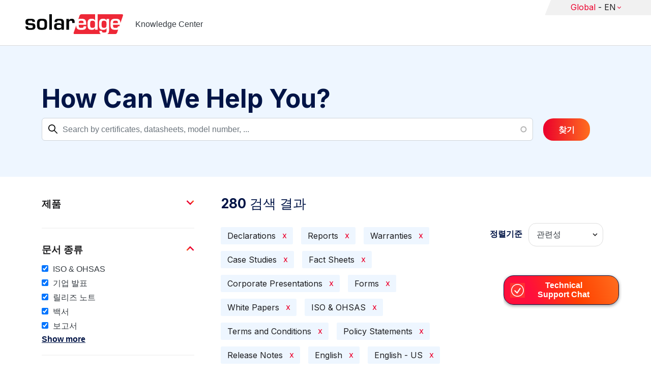

--- FILE ---
content_type: text/html; charset=UTF-8
request_url: https://knowledge-center.solaredge.com/ko/search?search=&f%5B0%5D=document_type%3A1356&f%5B1%5D=document_type%3A1366&f%5B2%5D=document_type%3A1376&f%5B3%5D=document_type%3A1381&f%5B4%5D=document_type%3A1386&f%5B5%5D=document_type%3A1391&f%5B6%5D=document_type%3A1396&f%5B7%5D=document_type%3A1401&f%5B8%5D=document_type%3A1406&f%5B9%5D=document_type%3A1411&f%5B10%5D=document_type%3A1416&f%5B11%5D=document_type%3A1421&f%5B12%5D=language%3A1436&f%5B13%5D=language%3A1441
body_size: 18335
content:
<!DOCTYPE html>
<html lang="ko" dir="ltr" prefix="content: http://purl.org/rss/1.0/modules/content/  dc: http://purl.org/dc/terms/  foaf: http://xmlns.com/foaf/0.1/  og: http://ogp.me/ns#  rdfs: http://www.w3.org/2000/01/rdf-schema#  schema: http://schema.org/  sioc: http://rdfs.org/sioc/ns#  sioct: http://rdfs.org/sioc/types#  skos: http://www.w3.org/2004/02/skos/core#  xsd: http://www.w3.org/2001/XMLSchema# ">
  <head>
    <script>
      window.dataLayer = window.dataLayer || [];
      function gtag() {
        dataLayer.push(arguments);
      }
      gtag("consent", "default", {
        ad_storage: "denied",
        ad_user_data: "denied",
        ad_personalization: "denied",
        analytics_storage: "denied",
        functionality_storage: "denied",
        personalization_storage: "denied",
        security_storage: "granted",
        wait_for_update: 2000,
      });
      gtag("set", "ads_data_redaction", true);
      gtag("set", "url_passthrough", true);
    </script>
    <!-- Start cookieyes banner -->
    <script id="cookieyes" type="text/javascript" src="https://cdn-cookieyes.com/client_data/921f9f31bb412e26566588cf/script.js"></script>
    <!-- End cookieyes banner -->
    <meta charset="utf-8" />
<link rel="canonical" href="https://knowledge-center.solaredge.com/ko/search" />
<meta property="og:url" content="https://knowledge-center.solaredge.com/ko/search" />
<meta property="og:title" content="Technical Documentation &amp; Resources | SolarEdge Knowledge Center" />
<meta property="og:description" content="Explore the SolarEdge Knowledge Center for installation guides, datasheets, and resources on our solar energy solutions. Learn more &gt;&gt;" />
<meta property="og:image" content="https://solaredge.prod.acquia-sites.com/sites/kc/themes/barrio_solaredge_kc/images/ogimg2.png" />
<meta property="og:image:url" content="https://solaredge.prod.acquia-sites.com/sites/kc/themes/barrio_solaredge_kc/images/ogimg2.png" />
<meta property="og:image:secure_url" content="https://solaredge.prod.acquia-sites.com/sites/kc/themes/barrio_solaredge_kc/images/ogimg2.png" />
<meta property="og:image:type" content="image/png" />
<meta property="og:image:width" content="1344" />
<meta property="og:image:height" content="756" />
<meta property="og:image:alt" content="SolarEdge" />
<meta name="Generator" content="Drupal 10 (https://www.drupal.org)" />
<meta name="MobileOptimized" content="width" />
<meta name="HandheldFriendly" content="true" />
<meta name="viewport" content="width=device-width, initial-scale=1, maximum-scale=1, user-scalable=0" />
<meta http-equiv="x-ua-compatible" content="ie=edge" />
<link rel="stylesheet" href="https://fonts.googleapis.com/css?family=Inter:400,500,700&amp;display=swap" type="text/css" />
<link rel="icon" href="/sites/kc/themes/barrio_solaredge_kc/favicon.ico" type="image/vnd.microsoft.icon" />

    <title>찾기 | Knowledge Center</title>
    <link rel="stylesheet" media="all" href="/core/assets/vendor/jquery.ui/themes/base/core.css?t95ppk" />
<link rel="stylesheet" media="all" href="/core/assets/vendor/jquery.ui/themes/base/autocomplete.css?t95ppk" />
<link rel="stylesheet" media="all" href="/core/assets/vendor/jquery.ui/themes/base/menu.css?t95ppk" />
<link rel="stylesheet" media="all" href="/core/misc/components/progress.module.css?t95ppk" />
<link rel="stylesheet" media="all" href="/core/misc/components/ajax-progress.module.css?t95ppk" />
<link rel="stylesheet" media="all" href="/core/misc/components/autocomplete-loading.module.css?t95ppk" />
<link rel="stylesheet" media="all" href="/core/modules/system/css/components/align.module.css?t95ppk" />
<link rel="stylesheet" media="all" href="/core/modules/system/css/components/fieldgroup.module.css?t95ppk" />
<link rel="stylesheet" media="all" href="/core/modules/system/css/components/container-inline.module.css?t95ppk" />
<link rel="stylesheet" media="all" href="/core/modules/system/css/components/clearfix.module.css?t95ppk" />
<link rel="stylesheet" media="all" href="/core/modules/system/css/components/details.module.css?t95ppk" />
<link rel="stylesheet" media="all" href="/core/modules/system/css/components/hidden.module.css?t95ppk" />
<link rel="stylesheet" media="all" href="/core/modules/system/css/components/item-list.module.css?t95ppk" />
<link rel="stylesheet" media="all" href="/core/modules/system/css/components/js.module.css?t95ppk" />
<link rel="stylesheet" media="all" href="/core/modules/system/css/components/nowrap.module.css?t95ppk" />
<link rel="stylesheet" media="all" href="/core/modules/system/css/components/position-container.module.css?t95ppk" />
<link rel="stylesheet" media="all" href="/core/modules/system/css/components/reset-appearance.module.css?t95ppk" />
<link rel="stylesheet" media="all" href="/core/modules/system/css/components/resize.module.css?t95ppk" />
<link rel="stylesheet" media="all" href="/core/modules/system/css/components/system-status-counter.css?t95ppk" />
<link rel="stylesheet" media="all" href="/core/modules/system/css/components/system-status-report-counters.css?t95ppk" />
<link rel="stylesheet" media="all" href="/core/modules/system/css/components/system-status-report-general-info.css?t95ppk" />
<link rel="stylesheet" media="all" href="/core/modules/system/css/components/tablesort.module.css?t95ppk" />
<link rel="stylesheet" media="all" href="/modules/contrib/chosen/css/chosen-drupal.css?t95ppk" />
<link rel="stylesheet" media="all" href="/libraries/chosen/docs/chosen.css?t95ppk" />
<link rel="stylesheet" media="all" href="/core/modules/views/css/views.module.css?t95ppk" />
<link rel="stylesheet" media="all" href="/core/assets/vendor/jquery.ui/themes/base/theme.css?t95ppk" />
<link rel="stylesheet" media="all" href="/modules/contrib/facets/css/hierarchical.css?t95ppk" />
<link rel="stylesheet" media="all" href="/modules/contrib/search_api_autocomplete/css/search_api_autocomplete.css?t95ppk" />
<link rel="stylesheet" media="all" href="/modules/custom/solaredge_chat/css/live_chat.css?t95ppk" />
<link rel="stylesheet" media="all" href="/modules/custom/solaredge_main_navigation/css/main-navigation.css?t95ppk" />
<link rel="stylesheet" media="all" href="/themes/custom/barrio_solaredge/css/style.css?t95ppk" />
<link rel="stylesheet" media="all" href="/sites/kc/themes/barrio_solaredge_kc/css/style.css?t95ppk" />
<link rel="stylesheet" media="all" href="/themes/contrib/bootstrap_barrio/css/components/form.css?t95ppk" />
<link rel="stylesheet" media="all" href="/themes/contrib/bootstrap_barrio/css/colors/messages/messages-light.css?t95ppk" />

    <script type="application/json" data-drupal-selector="drupal-settings-json">{"path":{"baseUrl":"\/","pathPrefix":"ko\/","currentPath":"search","currentPathIsAdmin":false,"isFront":false,"currentLanguage":"ko","currentQuery":{"f":["document_type:1356","document_type:1366","document_type:1376","document_type:1381","document_type:1386","document_type:1391","document_type:1396","document_type:1401","document_type:1406","document_type:1411","document_type:1416","document_type:1421","language:1436","language:1441"],"search":""}},"pluralDelimiter":"\u0003","suppressDeprecationErrors":true,"gtag":{"tagId":"","consentMode":false,"otherIds":[],"events":[],"additionalConfigInfo":[]},"ajaxPageState":{"libraries":"[base64]","theme":"barrio_solaredge_kc","theme_token":null},"ajaxTrustedUrl":{"form_action_p_pvdeGsVG5zNF_XLGPTvYSKCf43t8qZYSwcfZl2uzM":true,"\/ko\/search":true},"gtm":{"tagId":null,"settings":{"data_layer":"dataLayer","include_environment":false},"tagIds":["GTM-MLCRM87"]},"cohesion":{"currentAdminTheme":"seven","front_end_settings":{"global_js":null},"google_map_api_key":"","google_map_api_key_geo":null,"animate_on_view_mobile":"DISABLED","add_animation_classes":"DISABLED","use_dx8":false,"sidebar_view_style":"thumbnails","log_dx8_error":false,"error_url":"\/cohesionapi\/logger\/jserrors","dx8_content_paths":[["settings","content"],["settings","content","text"],["settings","markerInfo","text"],["settings","title"],["markup","prefix"],["markup","suffix"],["markup","attributes",["value"]],["hideNoData","hideData"],["hideNoData","hideData","text"]]},"botSettings":{"bot_url":"https:\/\/se-bot.solaredge.com\/assets\/modules\/channel-web\/inject.js","host":"https:\/\/se-bot.solaredge.com"},"liveChatUrl":"https:\/\/chat.solaredge.com\/index.php\/","chosen":{"selector":"select:visible","minimum_single":20,"minimum_multiple":20,"minimum_width":0,"use_relative_width":false,"options":{"disable_search":false,"disable_search_threshold":0,"allow_single_deselect":false,"add_helper_buttons":false,"search_contains":false,"placeholder_text_multiple":"\uc77c\ubd80 \uc635\uc158 \uc120\ud0dd","placeholder_text_single":"\uc635\uc158 \uc120\ud0dd","no_results_text":"\uacb0\uacfc\uac00 \uc77c\uce58\ud558\uc9c0 \uc54a\uc2b5\ub2c8\ub2e4","max_shown_results":null,"inherit_select_classes":true}},"search_api_autocomplete":{"acquia_search":{"auto_submit":true}},"facets":{"softLimit":{"language":5,"country":3,"asset_type":5,"document_type":5,"product":5},"softLimitSettings":{"language":{"showLessLabel":"Show less","showMoreLabel":"Show more"},"country":{"showLessLabel":"Show less","showMoreLabel":"Show more"},"asset_type":{"showLessLabel":"Show less","showMoreLabel":"Show more"},"document_type":{"showLessLabel":"Show less","showMoreLabel":"Show more"},"product":{"showLessLabel":"Show less","showMoreLabel":"Show more"}}},"user":{"uid":0,"permissionsHash":"568043c500ff616cbe1a8cafa7c4dbb6f243a45d82dae1375e8fe0f9020ac272"}}</script>
<script src="/core/misc/drupalSettingsLoader.js?v=10.4.7"></script>
<script src="/modules/contrib/google_tag/js/gtag.js?t95ppk"></script>
<script src="/modules/contrib/google_tag/js/gtm.js?t95ppk"></script>

  <script>var __uzdbm_1 = "22f0eb6e-33f6-408d-8f8f-c37f9674fd3a";var __uzdbm_2 = "YjNkMjdhMjUtY25xMy00YjQ0LWI2YjgtOWFkOGY5ODM5ZmJjJDMuMTM5Ljk0LjExOA==";var __uzdbm_3 = "7f900022f0eb6e-33f6-408d-8f8f-c37f9674fd3a1-17691438080110-00260c139618cc6ef4410";var __uzdbm_4 = "false";var __uzdbm_5 = "uzmx";var __uzdbm_6 = "7f900093a93f6a-171c-406f-9b3c-f13f1607574b1-17691438080110-bef1c4b19b57cae610";var __uzdbm_7 = "solaredge.com";</script> <script>   (function (w, d, e, u, c, g, a, b) {     w["SSJSConnectorObj"] = w["SSJSConnectorObj"] || {       ss_cid: c,       domain_info: "auto",     };     w[g] = function (i, j) {       w["SSJSConnectorObj"][i] = j;     };     a = d.createElement(e);     a.async = true;     if (       navigator.userAgent.indexOf('MSIE') !== -1 ||       navigator.appVersion.indexOf('Trident/') > -1     ) {       u = u.replace("/advanced/", "/advanced/ie/");     }     a.src = u;     b = d.getElementsByTagName(e)[0];     b.parentNode.insertBefore(a, b);   })(     window, document, "script", "https://knowledge-center.solaredge.com/18f5227b-e27b-445a-a53f-f845fbe69b40/stormcaster.js", "cnq5", "ssConf"   );   ssConf("c1", "https://knowledge-center.solaredge.com");   ssConf("c3", "c99a4269-161c-4242-a3f0-28d44fa6ce24");   ssConf("au", "knowledge-center.solaredge.com");   ssConf("cu", "validate.perfdrive.com, ssc"); </script></head>
  <body class="layout-one-sidebar layout-sidebar-first has-featured-top page-view-acquia-search path-search">
    <a href="#main-content" class="visually-hidden focusable skip-link">
      Skip to main content
    </a>
    <noscript><iframe src="https://www.googletagmanager.com/ns.html?id=GTM-MLCRM87"
                  height="0" width="0" style="display:none;visibility:hidden"></iframe></noscript>

      <div class="dialog-off-canvas-main-canvas" data-off-canvas-main-canvas>
    <div id="page-wrapper">
  <div id="page">
    <header id="header" class="header" role="banner" aria-label="Site header">
                          <a href="/ko" title="Knowledge Center" rel="home" class="navbar-brand">
          <img src="/sites/kc/themes/barrio_solaredge_kc/logo.svg" alt="Knowledge Center" class="img-fluid d-inline-block align-top" />
        <span class="ml-2 d-none d-md-inline">Knowledge Center</span>
  </a>


                          <nav class="navbar navbar-dark" id="navbar-top">
                          <section class="row region region-secondary-menu">
    <div id="block-solaredgelangnavigationblock" class="block block-solaredge-main-navigation block-solaredge-lang-navigation-block">
  <div class="container">
    
        
          <div class="content">
        

<div class="lang-nav-container nav-container" id="lang-nav">
  <nav role="navigation" class="primary-navigation lang-nav">
    <ul class="main-row">
                      <li class="level-1 with-sub-menu">
          <a class="level-1-link"  href="/ko" ><span class="lang-main-label lang-country">Global</span><span class="lang-main-label lang-shortened">- EN</span></a>
                      <a type="button" class="dropdown-button"><span class="lang-main-label lang-country">Global</span><span class="lang-main-label lang-shortened">- EN</span></a>
            <div class="dropdown-wrapper">
              <div class="dropdown">
                                                  <div class="menu-col ">
                    <ul class="menu-col-ul">
                                                                                          <li class=" ">
                                                                                                                    <div class="mobile-sc-arrow-wrapper"><span class="mobile-sc-arrow"></span></div>
                                                            <a class="  menu-title-item  unclickable-menu-item" href="?current=" target="">You are currently visiting</a>
                                                                                                        </li>
                                              <li class=" divider-li-wrapper">
                                                      <span class="divider-menu-item"></span>
                                                                            </li>
                                              <li class="menu-sub-category ">
                                                                                                                    <div class="mobile-sc-arrow-wrapper"><span class="mobile-sc-arrow"></span></div>
                                                            <a class="  menu-title-item  unclickable-menu-item" href="" target="">Global site</a>
                                                                                                            <div class="level-4-wrapper">
                                                                                                                                     <div class="level-4-inner"><a class="   " href="https://knowledge-center.solaredge.com/en/search?search=&amp;sort_by=search_api_relevance" target="_blank">Global – English</a></div>
                                                                                                
                            </div>
                                                  </li>
                                              <li class=" divider-li-wrapper">
                                                      <span class="divider-menu-item"></span>
                                                                            </li>
                                              <li class="menu-sub-category ">
                                                                                                                    <div class="mobile-sc-arrow-wrapper"><span class="mobile-sc-arrow"></span></div>
                                                            <a class="  menu-title-item  unclickable-menu-item" href="" target="">North America</a>
                                                                                                            <div class="level-4-wrapper">
                                                                                                                                     <div class="level-4-inner"><a class="   " href="https://knowledge-center.solaredge.com/us/search?search=&amp;sort_by=search_api_relevance&amp;f%5B0%5D=language%3A1441&amp;f%5B1%5D=language%3A1461&amp;f%5B2%5D=language%3A1586" target="_self">United States – English</a></div>
                                                                                                
                            </div>
                                                  </li>
                                              <li class=" divider-li-wrapper">
                                                      <span class="divider-menu-item"></span>
                                                                            </li>
                                              <li class="menu-sub-category ">
                                                                                                                    <div class="mobile-sc-arrow-wrapper"><span class="mobile-sc-arrow"></span></div>
                                                            <a class="  menu-title-item  unclickable-menu-item" href="" target="">South America</a>
                                                                                                            <div class="level-4-wrapper">
                                                                                                                                     <div class="level-4-inner"><a class="   " href="https://knowledge-center.solaredge.com/br/search?search=&amp;sort_by=search_api_relevance&amp;f%5B0%5D=language%3A1516" target="_blank">Brazil – Português</a></div>
                                                                                                
                            </div>
                                                  </li>
                                          </ul>
                  </div>
                                  <div class="menu-col ">
                    <ul class="menu-col-ul">
                                                                                          <li class="menu-sub-category ">
                                                                                                                    <div class="mobile-sc-arrow-wrapper"><span class="mobile-sc-arrow"></span></div>
                                                            <a class="  menu-title-item  unclickable-menu-item" href="" target="">Europe</a>
                                                                                                            <div class="level-4-wrapper">
                                                                                                                                     <div class="level-4-inner"><a class="   " href="https://knowledge-center.solaredge.com/de/search?search=&amp;sort_by=search_api_relevance&amp;f%5B0%5D=language%3A1431" target="_blank">Germany – Deutsch</a></div>
                                                                                                                                                                                                       <div class="level-4-inner"><a class="   " href="https://knowledge-center.solaredge.com/it/search?search=&amp;sort_by=search_api_relevance&amp;f%5B0%5D=language%3A1466" target="_blank">Italy – Italiano</a></div>
                                                                                                                                                                                                       <div class="level-4-inner"><a class="   " href="https://knowledge-center.solaredge.com/nl/search?search=&amp;sort_by=search_api_relevance&amp;f%5B0%5D=language%3A1491" target="_blank">Netherlands – Nederlands</a></div>
                                                                                                                                                                                                       <div class="level-4-inner"><a class="   " href="https://knowledge-center.solaredge.com/pl/search?search=&amp;sort_by=search_api_relevance&amp;f%5B0%5D=language%3A1471" target="_blank">Poland – Polski</a></div>
                                                                                                                                                                                                       <div class="level-4-inner"><a class="   " href="https://knowledge-center.solaredge.com/swe/search?search=&amp;sort_by=search_api_relevance&amp;f%5B0%5D=language%3A1486" target="_blank">Sweden – Svenska</a></div>
                                                                                                                                                                                                       <div class="level-4-inner"><a class="   " href="https://knowledge-center.solaredge.com/es/search?search=&amp;sort_by=search_api_relevance&amp;f%5B0%5D=language%3A1506" target="_blank">Spain – Español</a></div>
                                                                                                                                                                                                       <div class="level-4-inner"><a class="   " href="https://knowledge-center.solaredge.com/uk/search?search=&amp;sort_by=search_api_relevance&amp;f%5B0%5D=language%3A1436" target="_blank">UK – English</a></div>
                                                                                                                                                                                                       <div class="level-4-inner"><a class="   " href="https://knowledge-center.solaredge.com/fr/search?search=&amp;sort_by=search_api_relevance&amp;f%5B0%5D=language%3A1446" target="_self">France - French</a></div>
                                                                                                
                            </div>
                                                  </li>
                                          </ul>
                  </div>
                                  <div class="menu-col ">
                    <ul class="menu-col-ul">
                                                                                          <li class="menu-sub-category ">
                                                                                                                    <div class="mobile-sc-arrow-wrapper"><span class="mobile-sc-arrow"></span></div>
                                                            <a class="  menu-title-item  unclickable-menu-item" href="" target="">Asia Pacific</a>
                                                                                                            <div class="level-4-wrapper">
                                                                                                                                     <div class="level-4-inner"><a class="   " href="https://knowledge-center.solaredge.com/aus/search?search=&amp;sort_by=search_api_relevance&amp;f%5B0%5D=language%3A1496&amp;f%5B1%5D=language%3A1436" target="_blank">Australia – English</a></div>
                                                                                                                                                                                                       <div class="level-4-inner"><a class="   " href="https://knowledge-center.solaredge.com/ja/search?search=&amp;sort_by=search_api_relevance&amp;f%5B0%5D=language%3A1556" target="_blank">Japan – 日本語</a></div>
                                                                                                                                                                                                       <div class="level-4-inner"><a class="   " href="https://knowledge-center.solaredge.com/tw/search?search=&amp;sort_by=search_api_relevance&amp;f%5B0%5D=language%3A1451" target="_blank">Taiwan – 繁體中文</a></div>
                                                                                                
                            </div>
                                                  </li>
                                          </ul>
                  </div>
                              </div>
            </div>
                  </li>
          </ul>
  </nav>
</div>

      </div>
      </div>
</div>

  </section>

                    </nav>
                  </header>
    <div id="main-wrapper" class="layout-main-wrapper clearfix">
                        <div class="featured-top">
                <section class="row region region-featured-top">
    <div class="views-exposed-form block block-views block-views-exposed-filter-blockacquia-search-page" data-drupal-selector="views-exposed-form-acquia-search-page" id="block-form-acquia-search-1">
  <div class="container">
    
          <h2>How Can We Help You?</h2>
        
          <div class="content">
        
<form action="/ko/search" method="get" id="views-exposed-form-acquia-search-page" accept-charset="UTF-8">
  <div class="d-flex flex-wrap">
  <div class='search-field-wrapper'>





  <div class="js-form-item js-form-type-search-api-autocomplete form-type-search-api-autocomplete js-form-item-search form-item-search mb-3">
          <label for="edit-search--2">찾기</label>
                    <input placeholder="Search by certificates, datasheets, model number, ..." data-drupal-selector="edit-search" data-search-api-autocomplete-search="acquia_search" class="form-autocomplete form-control" data-autocomplete-path="/ko/search_api_autocomplete/acquia_search?display=page&amp;&amp;filter=search" type="text" id="edit-search--2" name="search" value="" size="30" maxlength="128" />

                      </div>
<span class='search-field-clear-btn'></span><span class='kc-clear-tooltip'>clear</span></div><input data-drupal-selector="edit-sort-by" type="hidden" name="sort_by" value="search_api_relevance" class="form-control" />
<input data-drupal-selector="edit-0" type="hidden" name="f[0]" value="document_type:1356" class="form-control" />
<input data-drupal-selector="edit-1" type="hidden" name="f[1]" value="document_type:1366" class="form-control" />
<input data-drupal-selector="edit-2" type="hidden" name="f[2]" value="document_type:1376" class="form-control" />
<input data-drupal-selector="edit-3" type="hidden" name="f[3]" value="document_type:1381" class="form-control" />
<input data-drupal-selector="edit-4" type="hidden" name="f[4]" value="document_type:1386" class="form-control" />
<input data-drupal-selector="edit-5" type="hidden" name="f[5]" value="document_type:1391" class="form-control" />
<input data-drupal-selector="edit-6" type="hidden" name="f[6]" value="document_type:1396" class="form-control" />
<input data-drupal-selector="edit-7" type="hidden" name="f[7]" value="document_type:1401" class="form-control" />
<input data-drupal-selector="edit-8" type="hidden" name="f[8]" value="document_type:1406" class="form-control" />
<input data-drupal-selector="edit-9" type="hidden" name="f[9]" value="document_type:1411" class="form-control" />
<input data-drupal-selector="edit-10" type="hidden" name="f[10]" value="document_type:1416" class="form-control" />
<input data-drupal-selector="edit-11" type="hidden" name="f[11]" value="document_type:1421" class="form-control" />
<input data-drupal-selector="edit-12" type="hidden" name="f[12]" value="language:1436" class="form-control" />
<input data-drupal-selector="edit-13" type="hidden" name="f[13]" value="language:1441" class="form-control" />
<div data-drupal-selector="edit-actions" class="form-actions js-form-wrapper form-wrapper mb-3" id="edit-actions--2"><button class="acquia-search-auto-submit button js-form-submit form-submit btn btn-primary" data-drupal-selector="edit-submit-acquia-search-2" type="submit" id="edit-submit-acquia-search--2" value="찾기">찾기</button>
</div>

</div>

</form>

      </div>
      </div>
</div>

  </section>

          </div>
                            <div id="main" class="container">
          
          <div class="row row-offcanvas row-offcanvas-left clearfix">
                              <div class="sidebar_first sidebar col-md-4 order-first" id="sidebar_first">
                  <div class="filter-toggle-btn"></div>
                  <aside class="section" role="complementary">
                    <div class="filter-toggle-btn"></div>
                      <div class="facet-inactive block-facet--checkbox block block-facets block-facet-blockproduct" id="block-facet-product">
  <div class="container">
    
          <a class="filter-collapsing-link">
        <h2 class="rotated">제품</h2>
      </a>
        
          <div class="content filters-content collapsed"">
        <div class="facets-widget-checkbox">
      <ul data-drupal-facet-id="product" data-drupal-facet-alias="product" class="facet-inactive js-facets-checkbox-links item-list__checkbox"><li class="facet-item facet-item--expanded"><a href="/ko/search?search=&amp;f%5B0%5D=document_type%3A1356&amp;f%5B1%5D=document_type%3A1366&amp;f%5B2%5D=document_type%3A1376&amp;f%5B3%5D=document_type%3A1381&amp;f%5B4%5D=document_type%3A1386&amp;f%5B5%5D=document_type%3A1391&amp;f%5B6%5D=document_type%3A1396&amp;f%5B7%5D=document_type%3A1401&amp;f%5B8%5D=document_type%3A1406&amp;f%5B9%5D=document_type%3A1411&amp;f%5B10%5D=document_type%3A1416&amp;f%5B11%5D=document_type%3A1421&amp;f%5B12%5D=language%3A1436&amp;f%5B13%5D=language%3A1441&amp;f%5B14%5D=product%3A1706" rel="nofollow" data-drupal-facet-item-id="product-1706" data-drupal-facet-item-value="1706" data-drupal-facet-item-count="51"><span class="facet-item__value">인버터</span>
</a><div class="facets-widget-">
    <ul><li class="facet-item"><a href="/ko/search?search=&amp;f%5B0%5D=document_type%3A1356&amp;f%5B1%5D=document_type%3A1366&amp;f%5B2%5D=document_type%3A1376&amp;f%5B3%5D=document_type%3A1381&amp;f%5B4%5D=document_type%3A1386&amp;f%5B5%5D=document_type%3A1391&amp;f%5B6%5D=document_type%3A1396&amp;f%5B7%5D=document_type%3A1401&amp;f%5B8%5D=document_type%3A1406&amp;f%5B9%5D=document_type%3A1411&amp;f%5B10%5D=document_type%3A1416&amp;f%5B11%5D=document_type%3A1421&amp;f%5B12%5D=language%3A1436&amp;f%5B13%5D=language%3A1441&amp;f%5B14%5D=product%3A1766" rel="nofollow" data-drupal-facet-item-id="product-1766" data-drupal-facet-item-value="1766" data-drupal-facet-item-count="32"><span class="facet-item__value">SolarEdge 홈 웨이브 인버터 - 3상</span>
</a></li><li class="facet-item"><a href="/ko/search?search=&amp;f%5B0%5D=document_type%3A1356&amp;f%5B1%5D=document_type%3A1366&amp;f%5B2%5D=document_type%3A1376&amp;f%5B3%5D=document_type%3A1381&amp;f%5B4%5D=document_type%3A1386&amp;f%5B5%5D=document_type%3A1391&amp;f%5B6%5D=document_type%3A1396&amp;f%5B7%5D=document_type%3A1401&amp;f%5B8%5D=document_type%3A1406&amp;f%5B9%5D=document_type%3A1411&amp;f%5B10%5D=document_type%3A1416&amp;f%5B11%5D=document_type%3A1421&amp;f%5B12%5D=language%3A1436&amp;f%5B13%5D=language%3A1441&amp;f%5B14%5D=product%3A1716" rel="nofollow" data-drupal-facet-item-id="product-1716" data-drupal-facet-item-value="1716" data-drupal-facet-item-count="26"><span class="facet-item__value">3상 상업용 인버터</span>
</a></li><li class="facet-item"><a href="/ko/search?search=&amp;f%5B0%5D=document_type%3A1356&amp;f%5B1%5D=document_type%3A1366&amp;f%5B2%5D=document_type%3A1376&amp;f%5B3%5D=document_type%3A1381&amp;f%5B4%5D=document_type%3A1386&amp;f%5B5%5D=document_type%3A1391&amp;f%5B6%5D=document_type%3A1396&amp;f%5B7%5D=document_type%3A1401&amp;f%5B8%5D=document_type%3A1406&amp;f%5B9%5D=document_type%3A1411&amp;f%5B10%5D=document_type%3A1416&amp;f%5B11%5D=document_type%3A1421&amp;f%5B12%5D=language%3A1436&amp;f%5B13%5D=language%3A1441&amp;f%5B14%5D=product%3A1721" rel="nofollow" data-drupal-facet-item-id="product-1721" data-drupal-facet-item-value="1721" data-drupal-facet-item-count="20"><span class="facet-item__value">SolarEdge 홈 웨이브 인버터 - 단상</span>
</a></li><li class="facet-item"><a href="/ko/search?search=&amp;f%5B0%5D=document_type%3A1356&amp;f%5B1%5D=document_type%3A1366&amp;f%5B2%5D=document_type%3A1376&amp;f%5B3%5D=document_type%3A1381&amp;f%5B4%5D=document_type%3A1386&amp;f%5B5%5D=document_type%3A1391&amp;f%5B6%5D=document_type%3A1396&amp;f%5B7%5D=document_type%3A1401&amp;f%5B8%5D=document_type%3A1406&amp;f%5B9%5D=document_type%3A1411&amp;f%5B10%5D=document_type%3A1416&amp;f%5B11%5D=document_type%3A1421&amp;f%5B12%5D=language%3A1436&amp;f%5B13%5D=language%3A1441&amp;f%5B14%5D=product%3A1711" rel="nofollow" data-drupal-facet-item-id="product-1711" data-drupal-facet-item-value="1711" data-drupal-facet-item-count="20"><span class="facet-item__value">시너지 기술 적용 3상 인버터</span>
</a></li><li class="facet-item"><a href="/ko/search?search=&amp;f%5B0%5D=document_type%3A1356&amp;f%5B1%5D=document_type%3A1366&amp;f%5B2%5D=document_type%3A1376&amp;f%5B3%5D=document_type%3A1381&amp;f%5B4%5D=document_type%3A1386&amp;f%5B5%5D=document_type%3A1391&amp;f%5B6%5D=document_type%3A1396&amp;f%5B7%5D=document_type%3A1401&amp;f%5B8%5D=document_type%3A1406&amp;f%5B9%5D=document_type%3A1411&amp;f%5B10%5D=document_type%3A1416&amp;f%5B11%5D=document_type%3A1421&amp;f%5B12%5D=language%3A1436&amp;f%5B13%5D=language%3A1441&amp;f%5B14%5D=product%3A1751" rel="nofollow" data-drupal-facet-item-id="product-1751" data-drupal-facet-item-value="1751" data-drupal-facet-item-count="8"><span class="facet-item__value">컴팩트 기술이 적용된 단상 인버터</span>
</a></li><li class="facet-item"><a href="/ko/search?search=&amp;f%5B0%5D=document_type%3A1356&amp;f%5B1%5D=document_type%3A1366&amp;f%5B2%5D=document_type%3A1376&amp;f%5B3%5D=document_type%3A1381&amp;f%5B4%5D=document_type%3A1386&amp;f%5B5%5D=document_type%3A1391&amp;f%5B6%5D=document_type%3A1396&amp;f%5B7%5D=document_type%3A1401&amp;f%5B8%5D=document_type%3A1406&amp;f%5B9%5D=document_type%3A1411&amp;f%5B10%5D=document_type%3A1416&amp;f%5B11%5D=document_type%3A1421&amp;f%5B12%5D=language%3A1436&amp;f%5B13%5D=language%3A1441&amp;f%5B14%5D=product%3A1741" rel="nofollow" data-drupal-facet-item-id="product-1741" data-drupal-facet-item-value="1741" data-drupal-facet-item-count="7"><span class="facet-item__value">SolarEdge 홈 허브 인버터 - 3상</span>
</a></li><li class="facet-item"><a href="/ko/search?search=&amp;f%5B0%5D=document_type%3A1356&amp;f%5B1%5D=document_type%3A1366&amp;f%5B2%5D=document_type%3A1376&amp;f%5B3%5D=document_type%3A1381&amp;f%5B4%5D=document_type%3A1386&amp;f%5B5%5D=document_type%3A1391&amp;f%5B6%5D=document_type%3A1396&amp;f%5B7%5D=document_type%3A1401&amp;f%5B8%5D=document_type%3A1406&amp;f%5B9%5D=document_type%3A1411&amp;f%5B10%5D=document_type%3A1416&amp;f%5B11%5D=document_type%3A1421&amp;f%5B12%5D=language%3A1436&amp;f%5B13%5D=language%3A1441&amp;f%5B14%5D=product%3A1736" rel="nofollow" data-drupal-facet-item-id="product-1736" data-drupal-facet-item-value="1736" data-drupal-facet-item-count="4"><span class="facet-item__value">SolarEdge 홈 허브 인버터 - 단상</span>
</a></li><li class="facet-item"><a href="/ko/search?search=&amp;f%5B0%5D=document_type%3A1356&amp;f%5B1%5D=document_type%3A1366&amp;f%5B2%5D=document_type%3A1376&amp;f%5B3%5D=document_type%3A1381&amp;f%5B4%5D=document_type%3A1386&amp;f%5B5%5D=document_type%3A1391&amp;f%5B6%5D=document_type%3A1396&amp;f%5B7%5D=document_type%3A1401&amp;f%5B8%5D=document_type%3A1406&amp;f%5B9%5D=document_type%3A1411&amp;f%5B10%5D=document_type%3A1416&amp;f%5B11%5D=document_type%3A1421&amp;f%5B12%5D=language%3A1436&amp;f%5B13%5D=language%3A1441&amp;f%5B14%5D=product%3A1776" rel="nofollow" data-drupal-facet-item-id="product-1776" data-drupal-facet-item-value="1776" data-drupal-facet-item-count="4"><span class="facet-item__value">StorEdge 3상 인버터</span>
</a></li><li class="facet-item"><a href="/ko/search?search=&amp;f%5B0%5D=document_type%3A1356&amp;f%5B1%5D=document_type%3A1366&amp;f%5B2%5D=document_type%3A1376&amp;f%5B3%5D=document_type%3A1381&amp;f%5B4%5D=document_type%3A1386&amp;f%5B5%5D=document_type%3A1391&amp;f%5B6%5D=document_type%3A1396&amp;f%5B7%5D=document_type%3A1401&amp;f%5B8%5D=document_type%3A1406&amp;f%5B9%5D=document_type%3A1411&amp;f%5B10%5D=document_type%3A1416&amp;f%5B11%5D=document_type%3A1421&amp;f%5B12%5D=language%3A1436&amp;f%5B13%5D=language%3A1441&amp;f%5B14%5D=product%3A2306" rel="nofollow" data-drupal-facet-item-id="product-2306" data-drupal-facet-item-value="2306" data-drupal-facet-item-count="3"><span class="facet-item__value">SolarEdge TerraMax Inverter</span>
</a></li><li class="facet-item"><a href="/ko/search?search=&amp;f%5B0%5D=document_type%3A1356&amp;f%5B1%5D=document_type%3A1366&amp;f%5B2%5D=document_type%3A1376&amp;f%5B3%5D=document_type%3A1381&amp;f%5B4%5D=document_type%3A1386&amp;f%5B5%5D=document_type%3A1391&amp;f%5B6%5D=document_type%3A1396&amp;f%5B7%5D=document_type%3A1401&amp;f%5B8%5D=document_type%3A1406&amp;f%5B9%5D=document_type%3A1411&amp;f%5B10%5D=document_type%3A1416&amp;f%5B11%5D=document_type%3A1421&amp;f%5B12%5D=language%3A1436&amp;f%5B13%5D=language%3A1441&amp;f%5B14%5D=product%3A1761" rel="nofollow" data-drupal-facet-item-id="product-1761" data-drupal-facet-item-value="1761" data-drupal-facet-item-count="3"><span class="facet-item__value">SolarEdge 홈 짧은 스트링 인버터</span>
</a></li><li class="facet-item"><a href="/ko/search?search=&amp;f%5B0%5D=document_type%3A1356&amp;f%5B1%5D=document_type%3A1366&amp;f%5B2%5D=document_type%3A1376&amp;f%5B3%5D=document_type%3A1381&amp;f%5B4%5D=document_type%3A1386&amp;f%5B5%5D=document_type%3A1391&amp;f%5B6%5D=document_type%3A1396&amp;f%5B7%5D=document_type%3A1401&amp;f%5B8%5D=document_type%3A1406&amp;f%5B9%5D=document_type%3A1411&amp;f%5B10%5D=document_type%3A1416&amp;f%5B11%5D=document_type%3A1421&amp;f%5B12%5D=language%3A1436&amp;f%5B13%5D=language%3A1441&amp;f%5B14%5D=product%3A1746" rel="nofollow" data-drupal-facet-item-id="product-1746" data-drupal-facet-item-value="1746" data-drupal-facet-item-count="3"><span class="facet-item__value">StorEdge 단상 인버터</span>
</a></li><li class="facet-item"><a href="/ko/search?search=&amp;f%5B0%5D=document_type%3A1356&amp;f%5B1%5D=document_type%3A1366&amp;f%5B2%5D=document_type%3A1376&amp;f%5B3%5D=document_type%3A1381&amp;f%5B4%5D=document_type%3A1386&amp;f%5B5%5D=document_type%3A1391&amp;f%5B6%5D=document_type%3A1396&amp;f%5B7%5D=document_type%3A1401&amp;f%5B8%5D=document_type%3A1406&amp;f%5B9%5D=document_type%3A1411&amp;f%5B10%5D=document_type%3A1416&amp;f%5B11%5D=document_type%3A1421&amp;f%5B12%5D=language%3A1436&amp;f%5B13%5D=language%3A1441&amp;f%5B14%5D=product%3A1756" rel="nofollow" data-drupal-facet-item-id="product-1756" data-drupal-facet-item-value="1756" data-drupal-facet-item-count="2"><span class="facet-item__value">HD-Wave 기술이 적용된 StorEdge 단상 인버터</span>
</a></li><li class="facet-item"><a href="/ko/search?search=&amp;f%5B0%5D=document_type%3A1356&amp;f%5B1%5D=document_type%3A1366&amp;f%5B2%5D=document_type%3A1376&amp;f%5B3%5D=document_type%3A1381&amp;f%5B4%5D=document_type%3A1386&amp;f%5B5%5D=document_type%3A1391&amp;f%5B6%5D=document_type%3A1396&amp;f%5B7%5D=document_type%3A1401&amp;f%5B8%5D=document_type%3A1406&amp;f%5B9%5D=document_type%3A1411&amp;f%5B10%5D=document_type%3A1416&amp;f%5B11%5D=document_type%3A1421&amp;f%5B12%5D=language%3A1436&amp;f%5B13%5D=language%3A1441&amp;f%5B14%5D=product%3A1726" rel="nofollow" data-drupal-facet-item-id="product-1726" data-drupal-facet-item-value="1726" data-drupal-facet-item-count="2"><span class="facet-item__value">SolarEdge 홈 제네시스 인버터</span>
</a></li><li class="facet-item"><a href="/ko/search?search=&amp;f%5B0%5D=document_type%3A1356&amp;f%5B1%5D=document_type%3A1366&amp;f%5B2%5D=document_type%3A1376&amp;f%5B3%5D=document_type%3A1381&amp;f%5B4%5D=document_type%3A1386&amp;f%5B5%5D=document_type%3A1391&amp;f%5B6%5D=document_type%3A1396&amp;f%5B7%5D=document_type%3A1401&amp;f%5B8%5D=document_type%3A1406&amp;f%5B9%5D=document_type%3A1411&amp;f%5B10%5D=document_type%3A1416&amp;f%5B11%5D=document_type%3A1421&amp;f%5B12%5D=language%3A1436&amp;f%5B13%5D=language%3A1441&amp;f%5B14%5D=product%3A1731" rel="nofollow" data-drupal-facet-item-id="product-1731" data-drupal-facet-item-value="1731" data-drupal-facet-item-count="2"><span class="facet-item__value">단상 인버터</span>
</a></li><li class="facet-item"><a href="/ko/search?search=&amp;f%5B0%5D=document_type%3A1356&amp;f%5B1%5D=document_type%3A1366&amp;f%5B2%5D=document_type%3A1376&amp;f%5B3%5D=document_type%3A1381&amp;f%5B4%5D=document_type%3A1386&amp;f%5B5%5D=document_type%3A1391&amp;f%5B6%5D=document_type%3A1396&amp;f%5B7%5D=document_type%3A1401&amp;f%5B8%5D=document_type%3A1406&amp;f%5B9%5D=document_type%3A1411&amp;f%5B10%5D=document_type%3A1416&amp;f%5B11%5D=document_type%3A1421&amp;f%5B12%5D=language%3A1436&amp;f%5B13%5D=language%3A1441&amp;f%5B14%5D=product%3A1771" rel="nofollow" data-drupal-facet-item-id="product-1771" data-drupal-facet-item-value="1771" data-drupal-facet-item-count="1"><span class="facet-item__value">EV 충전 단상 인버터</span>
</a></li><li class="facet-item"><a href="/ko/search?search=&amp;f%5B0%5D=document_type%3A1356&amp;f%5B1%5D=document_type%3A1366&amp;f%5B2%5D=document_type%3A1376&amp;f%5B3%5D=document_type%3A1381&amp;f%5B4%5D=document_type%3A1386&amp;f%5B5%5D=document_type%3A1391&amp;f%5B6%5D=document_type%3A1396&amp;f%5B7%5D=document_type%3A1401&amp;f%5B8%5D=document_type%3A1406&amp;f%5B9%5D=document_type%3A1411&amp;f%5B10%5D=document_type%3A1416&amp;f%5B11%5D=document_type%3A1421&amp;f%5B12%5D=language%3A1436&amp;f%5B13%5D=language%3A1441&amp;f%5B14%5D=product%3A2436" rel="nofollow" data-drupal-facet-item-id="product-2436" data-drupal-facet-item-value="2436" data-drupal-facet-item-count="1"><span class="facet-item__value">Three Phase Commercial Inverter with Synergy Technology</span>
</a></li></ul>
</div>
</li><li class="facet-item facet-item--expanded"><a href="/ko/search?search=&amp;f%5B0%5D=document_type%3A1356&amp;f%5B1%5D=document_type%3A1366&amp;f%5B2%5D=document_type%3A1376&amp;f%5B3%5D=document_type%3A1381&amp;f%5B4%5D=document_type%3A1386&amp;f%5B5%5D=document_type%3A1391&amp;f%5B6%5D=document_type%3A1396&amp;f%5B7%5D=document_type%3A1401&amp;f%5B8%5D=document_type%3A1406&amp;f%5B9%5D=document_type%3A1411&amp;f%5B10%5D=document_type%3A1416&amp;f%5B11%5D=document_type%3A1421&amp;f%5B12%5D=language%3A1436&amp;f%5B13%5D=language%3A1441&amp;f%5B14%5D=product%3A1881" rel="nofollow" data-drupal-facet-item-id="product-1881" data-drupal-facet-item-value="1881" data-drupal-facet-item-count="22"><span class="facet-item__value">스토리지</span>
</a><div class="facets-widget-">
    <ul><li class="facet-item"><a href="/ko/search?search=&amp;f%5B0%5D=document_type%3A1356&amp;f%5B1%5D=document_type%3A1366&amp;f%5B2%5D=document_type%3A1376&amp;f%5B3%5D=document_type%3A1381&amp;f%5B4%5D=document_type%3A1386&amp;f%5B5%5D=document_type%3A1391&amp;f%5B6%5D=document_type%3A1396&amp;f%5B7%5D=document_type%3A1401&amp;f%5B8%5D=document_type%3A1406&amp;f%5B9%5D=document_type%3A1411&amp;f%5B10%5D=document_type%3A1416&amp;f%5B11%5D=document_type%3A1421&amp;f%5B12%5D=language%3A1436&amp;f%5B13%5D=language%3A1441&amp;f%5B14%5D=product%3A1901" rel="nofollow" data-drupal-facet-item-id="product-1901" data-drupal-facet-item-value="1901" data-drupal-facet-item-count="7"><span class="facet-item__value">SolarEdge 홈 배터리 400V</span>
</a></li><li class="facet-item"><a href="/ko/search?search=&amp;f%5B0%5D=document_type%3A1356&amp;f%5B1%5D=document_type%3A1366&amp;f%5B2%5D=document_type%3A1376&amp;f%5B3%5D=document_type%3A1381&amp;f%5B4%5D=document_type%3A1386&amp;f%5B5%5D=document_type%3A1391&amp;f%5B6%5D=document_type%3A1396&amp;f%5B7%5D=document_type%3A1401&amp;f%5B8%5D=document_type%3A1406&amp;f%5B9%5D=document_type%3A1411&amp;f%5B10%5D=document_type%3A1416&amp;f%5B11%5D=document_type%3A1421&amp;f%5B12%5D=language%3A1436&amp;f%5B13%5D=language%3A1441&amp;f%5B14%5D=product%3A2366" rel="nofollow" data-drupal-facet-item-id="product-2366" data-drupal-facet-item-value="2366" data-drupal-facet-item-count="5"><span class="facet-item__value">CSS-OD Battery Cabinet</span>
</a></li><li class="facet-item"><a href="/ko/search?search=&amp;f%5B0%5D=document_type%3A1356&amp;f%5B1%5D=document_type%3A1366&amp;f%5B2%5D=document_type%3A1376&amp;f%5B3%5D=document_type%3A1381&amp;f%5B4%5D=document_type%3A1386&amp;f%5B5%5D=document_type%3A1391&amp;f%5B6%5D=document_type%3A1396&amp;f%5B7%5D=document_type%3A1401&amp;f%5B8%5D=document_type%3A1406&amp;f%5B9%5D=document_type%3A1411&amp;f%5B10%5D=document_type%3A1416&amp;f%5B11%5D=document_type%3A1421&amp;f%5B12%5D=language%3A1436&amp;f%5B13%5D=language%3A1441&amp;f%5B14%5D=product%3A1891" rel="nofollow" data-drupal-facet-item-id="product-1891" data-drupal-facet-item-value="1891" data-drupal-facet-item-count="5"><span class="facet-item__value">SolarEdge 홈 배터리 48V</span>
</a></li><li class="facet-item"><a href="/ko/search?search=&amp;f%5B0%5D=document_type%3A1356&amp;f%5B1%5D=document_type%3A1366&amp;f%5B2%5D=document_type%3A1376&amp;f%5B3%5D=document_type%3A1381&amp;f%5B4%5D=document_type%3A1386&amp;f%5B5%5D=document_type%3A1391&amp;f%5B6%5D=document_type%3A1396&amp;f%5B7%5D=document_type%3A1401&amp;f%5B8%5D=document_type%3A1406&amp;f%5B9%5D=document_type%3A1411&amp;f%5B10%5D=document_type%3A1416&amp;f%5B11%5D=document_type%3A1421&amp;f%5B12%5D=language%3A1436&amp;f%5B13%5D=language%3A1441&amp;f%5B14%5D=product%3A2361" rel="nofollow" data-drupal-facet-item-id="product-2361" data-drupal-facet-item-value="2361" data-drupal-facet-item-count="4"><span class="facet-item__value">CSS-OD Battery Inverter</span>
</a></li><li class="facet-item"><a href="/ko/search?search=&amp;f%5B0%5D=document_type%3A1356&amp;f%5B1%5D=document_type%3A1366&amp;f%5B2%5D=document_type%3A1376&amp;f%5B3%5D=document_type%3A1381&amp;f%5B4%5D=document_type%3A1386&amp;f%5B5%5D=document_type%3A1391&amp;f%5B6%5D=document_type%3A1396&amp;f%5B7%5D=document_type%3A1401&amp;f%5B8%5D=document_type%3A1406&amp;f%5B9%5D=document_type%3A1411&amp;f%5B10%5D=document_type%3A1416&amp;f%5B11%5D=document_type%3A1421&amp;f%5B12%5D=language%3A1436&amp;f%5B13%5D=language%3A1441&amp;f%5B14%5D=product%3A1911" rel="nofollow" data-drupal-facet-item-id="product-1911" data-drupal-facet-item-value="1911" data-drupal-facet-item-count="4"><span class="facet-item__value">SolarEdge 홈 백업 인터페이스 - 3상</span>
</a></li><li class="facet-item"><a href="/ko/search?search=&amp;f%5B0%5D=document_type%3A1356&amp;f%5B1%5D=document_type%3A1366&amp;f%5B2%5D=document_type%3A1376&amp;f%5B3%5D=document_type%3A1381&amp;f%5B4%5D=document_type%3A1386&amp;f%5B5%5D=document_type%3A1391&amp;f%5B6%5D=document_type%3A1396&amp;f%5B7%5D=document_type%3A1401&amp;f%5B8%5D=document_type%3A1406&amp;f%5B9%5D=document_type%3A1411&amp;f%5B10%5D=document_type%3A1416&amp;f%5B11%5D=document_type%3A1421&amp;f%5B12%5D=language%3A1436&amp;f%5B13%5D=language%3A1441&amp;f%5B14%5D=product%3A1886" rel="nofollow" data-drupal-facet-item-id="product-1886" data-drupal-facet-item-value="1886" data-drupal-facet-item-count="4"><span class="facet-item__value">SolarEdge 홈 백업 인터페이스 - 단상</span>
</a></li><li class="facet-item"><a href="/ko/search?search=&amp;f%5B0%5D=document_type%3A1356&amp;f%5B1%5D=document_type%3A1366&amp;f%5B2%5D=document_type%3A1376&amp;f%5B3%5D=document_type%3A1381&amp;f%5B4%5D=document_type%3A1386&amp;f%5B5%5D=document_type%3A1391&amp;f%5B6%5D=document_type%3A1396&amp;f%5B7%5D=document_type%3A1401&amp;f%5B8%5D=document_type%3A1406&amp;f%5B9%5D=document_type%3A1411&amp;f%5B10%5D=document_type%3A1416&amp;f%5B11%5D=document_type%3A1421&amp;f%5B12%5D=language%3A1436&amp;f%5B13%5D=language%3A1441&amp;f%5B14%5D=product%3A2371" rel="nofollow" data-drupal-facet-item-id="product-2371" data-drupal-facet-item-value="2371" data-drupal-facet-item-count="3"><span class="facet-item__value">CSS-OD Commercial Backup Interface</span>
</a></li><li class="facet-item"><a href="/ko/search?search=&amp;f%5B0%5D=document_type%3A1356&amp;f%5B1%5D=document_type%3A1366&amp;f%5B2%5D=document_type%3A1376&amp;f%5B3%5D=document_type%3A1381&amp;f%5B4%5D=document_type%3A1386&amp;f%5B5%5D=document_type%3A1391&amp;f%5B6%5D=document_type%3A1396&amp;f%5B7%5D=document_type%3A1401&amp;f%5B8%5D=document_type%3A1406&amp;f%5B9%5D=document_type%3A1411&amp;f%5B10%5D=document_type%3A1416&amp;f%5B11%5D=document_type%3A1421&amp;f%5B12%5D=language%3A1436&amp;f%5B13%5D=language%3A1441&amp;f%5B14%5D=product%3A1896" rel="nofollow" data-drupal-facet-item-id="product-1896" data-drupal-facet-item-value="1896" data-drupal-facet-item-count="3"><span class="facet-item__value">StorEdge 인터페이스</span>
</a></li></ul>
</div>
</li><li class="facet-item facet-item--expanded"><a href="/ko/search?search=&amp;f%5B0%5D=document_type%3A1356&amp;f%5B1%5D=document_type%3A1366&amp;f%5B2%5D=document_type%3A1376&amp;f%5B3%5D=document_type%3A1381&amp;f%5B4%5D=document_type%3A1386&amp;f%5B5%5D=document_type%3A1391&amp;f%5B6%5D=document_type%3A1396&amp;f%5B7%5D=document_type%3A1401&amp;f%5B8%5D=document_type%3A1406&amp;f%5B9%5D=document_type%3A1411&amp;f%5B10%5D=document_type%3A1416&amp;f%5B11%5D=document_type%3A1421&amp;f%5B12%5D=language%3A1436&amp;f%5B13%5D=language%3A1441&amp;f%5B14%5D=product%3A1651" rel="nofollow" data-drupal-facet-item-id="product-1651" data-drupal-facet-item-value="1651" data-drupal-facet-item-count="13"><span class="facet-item__value">통신</span>
</a><div class="facets-widget-">
    <ul><li class="facet-item"><a href="/ko/search?search=&amp;f%5B0%5D=document_type%3A1356&amp;f%5B1%5D=document_type%3A1366&amp;f%5B2%5D=document_type%3A1376&amp;f%5B3%5D=document_type%3A1381&amp;f%5B4%5D=document_type%3A1386&amp;f%5B5%5D=document_type%3A1391&amp;f%5B6%5D=document_type%3A1396&amp;f%5B7%5D=document_type%3A1401&amp;f%5B8%5D=document_type%3A1406&amp;f%5B9%5D=document_type%3A1411&amp;f%5B10%5D=document_type%3A1416&amp;f%5B11%5D=document_type%3A1421&amp;f%5B12%5D=language%3A1436&amp;f%5B13%5D=language%3A1441&amp;f%5B14%5D=product%3A1666" rel="nofollow" data-drupal-facet-item-id="product-1666" data-drupal-facet-item-value="1666" data-drupal-facet-item-count="2"><span class="facet-item__value">SolarEdge 홈 네트워크 플러그인</span>
</a></li><li class="facet-item"><a href="/ko/search?search=&amp;f%5B0%5D=document_type%3A1356&amp;f%5B1%5D=document_type%3A1366&amp;f%5B2%5D=document_type%3A1376&amp;f%5B3%5D=document_type%3A1381&amp;f%5B4%5D=document_type%3A1386&amp;f%5B5%5D=document_type%3A1391&amp;f%5B6%5D=document_type%3A1396&amp;f%5B7%5D=document_type%3A1401&amp;f%5B8%5D=document_type%3A1406&amp;f%5B9%5D=document_type%3A1411&amp;f%5B10%5D=document_type%3A1416&amp;f%5B11%5D=document_type%3A1421&amp;f%5B12%5D=language%3A1436&amp;f%5B13%5D=language%3A1441&amp;f%5B14%5D=product%3A1686" rel="nofollow" data-drupal-facet-item-id="product-1686" data-drupal-facet-item-value="1686" data-drupal-facet-item-count="2"><span class="facet-item__value">ZigBee Plug-in</span>
</a></li><li class="facet-item"><a href="/ko/search?search=&amp;f%5B0%5D=document_type%3A1356&amp;f%5B1%5D=document_type%3A1366&amp;f%5B2%5D=document_type%3A1376&amp;f%5B3%5D=document_type%3A1381&amp;f%5B4%5D=document_type%3A1386&amp;f%5B5%5D=document_type%3A1391&amp;f%5B6%5D=document_type%3A1396&amp;f%5B7%5D=document_type%3A1401&amp;f%5B8%5D=document_type%3A1406&amp;f%5B9%5D=document_type%3A1411&amp;f%5B10%5D=document_type%3A1416&amp;f%5B11%5D=document_type%3A1421&amp;f%5B12%5D=language%3A1436&amp;f%5B13%5D=language%3A1441&amp;f%5B14%5D=product%3A1681" rel="nofollow" data-drupal-facet-item-id="product-1681" data-drupal-facet-item-value="1681" data-drupal-facet-item-count="2"><span class="facet-item__value">무선 게이트웨이</span>
</a></li><li class="facet-item"><a href="/ko/search?search=&amp;f%5B0%5D=document_type%3A1356&amp;f%5B1%5D=document_type%3A1366&amp;f%5B2%5D=document_type%3A1376&amp;f%5B3%5D=document_type%3A1381&amp;f%5B4%5D=document_type%3A1386&amp;f%5B5%5D=document_type%3A1391&amp;f%5B6%5D=document_type%3A1396&amp;f%5B7%5D=document_type%3A1401&amp;f%5B8%5D=document_type%3A1406&amp;f%5B9%5D=document_type%3A1411&amp;f%5B10%5D=document_type%3A1416&amp;f%5B11%5D=document_type%3A1421&amp;f%5B12%5D=language%3A1436&amp;f%5B13%5D=language%3A1441&amp;f%5B14%5D=product%3A1676" rel="nofollow" data-drupal-facet-item-id="product-1676" data-drupal-facet-item-value="1676" data-drupal-facet-item-count="1"><span class="facet-item__value">셀룰러 플러그인</span>
</a></li></ul>
</div>
</li><li class="facet-item facet-item--expanded"><a href="/ko/search?search=&amp;f%5B0%5D=document_type%3A1356&amp;f%5B1%5D=document_type%3A1366&amp;f%5B2%5D=document_type%3A1376&amp;f%5B3%5D=document_type%3A1381&amp;f%5B4%5D=document_type%3A1386&amp;f%5B5%5D=document_type%3A1391&amp;f%5B6%5D=document_type%3A1396&amp;f%5B7%5D=document_type%3A1401&amp;f%5B8%5D=document_type%3A1406&amp;f%5B9%5D=document_type%3A1411&amp;f%5B10%5D=document_type%3A1416&amp;f%5B11%5D=document_type%3A1421&amp;f%5B12%5D=language%3A1436&amp;f%5B13%5D=language%3A1441&amp;f%5B14%5D=product%3A1826" rel="nofollow" data-drupal-facet-item-id="product-1826" data-drupal-facet-item-value="1826" data-drupal-facet-item-count="12"><span class="facet-item__value">스마트 에너지 장치</span>
</a><div class="facets-widget-">
    <ul><li class="facet-item"><a href="/ko/search?search=&amp;f%5B0%5D=document_type%3A1356&amp;f%5B1%5D=document_type%3A1366&amp;f%5B2%5D=document_type%3A1376&amp;f%5B3%5D=document_type%3A1381&amp;f%5B4%5D=document_type%3A1386&amp;f%5B5%5D=document_type%3A1391&amp;f%5B6%5D=document_type%3A1396&amp;f%5B7%5D=document_type%3A1401&amp;f%5B8%5D=document_type%3A1406&amp;f%5B9%5D=document_type%3A1411&amp;f%5B10%5D=document_type%3A1416&amp;f%5B11%5D=document_type%3A1421&amp;f%5B12%5D=language%3A1436&amp;f%5B13%5D=language%3A1441&amp;f%5B14%5D=product%3A1846" rel="nofollow" data-drupal-facet-item-id="product-1846" data-drupal-facet-item-value="1846" data-drupal-facet-item-count="6"><span class="facet-item__value">SolarEdge 홈 스마트 스위치</span>
</a></li><li class="facet-item"><a href="/ko/search?search=&amp;f%5B0%5D=document_type%3A1356&amp;f%5B1%5D=document_type%3A1366&amp;f%5B2%5D=document_type%3A1376&amp;f%5B3%5D=document_type%3A1381&amp;f%5B4%5D=document_type%3A1386&amp;f%5B5%5D=document_type%3A1391&amp;f%5B6%5D=document_type%3A1396&amp;f%5B7%5D=document_type%3A1401&amp;f%5B8%5D=document_type%3A1406&amp;f%5B9%5D=document_type%3A1411&amp;f%5B10%5D=document_type%3A1416&amp;f%5B11%5D=document_type%3A1421&amp;f%5B12%5D=language%3A1436&amp;f%5B13%5D=language%3A1441&amp;f%5B14%5D=product%3A1836" rel="nofollow" data-drupal-facet-item-id="product-1836" data-drupal-facet-item-value="1836" data-drupal-facet-item-count="5"><span class="facet-item__value">SolarEdge 홈 부하 컨트롤러</span>
</a></li><li class="facet-item"><a href="/ko/search?search=&amp;f%5B0%5D=document_type%3A1356&amp;f%5B1%5D=document_type%3A1366&amp;f%5B2%5D=document_type%3A1376&amp;f%5B3%5D=document_type%3A1381&amp;f%5B4%5D=document_type%3A1386&amp;f%5B5%5D=document_type%3A1391&amp;f%5B6%5D=document_type%3A1396&amp;f%5B7%5D=document_type%3A1401&amp;f%5B8%5D=document_type%3A1406&amp;f%5B9%5D=document_type%3A1411&amp;f%5B10%5D=document_type%3A1416&amp;f%5B11%5D=document_type%3A1421&amp;f%5B12%5D=language%3A1436&amp;f%5B13%5D=language%3A1441&amp;f%5B14%5D=product%3A1841" rel="nofollow" data-drupal-facet-item-id="product-1841" data-drupal-facet-item-value="1841" data-drupal-facet-item-count="5"><span class="facet-item__value">SolarEdge 홈 온수 컨트롤러</span>
</a></li><li class="facet-item"><a href="/ko/search?search=&amp;f%5B0%5D=document_type%3A1356&amp;f%5B1%5D=document_type%3A1366&amp;f%5B2%5D=document_type%3A1376&amp;f%5B3%5D=document_type%3A1381&amp;f%5B4%5D=document_type%3A1386&amp;f%5B5%5D=document_type%3A1391&amp;f%5B6%5D=document_type%3A1396&amp;f%5B7%5D=document_type%3A1401&amp;f%5B8%5D=document_type%3A1406&amp;f%5B9%5D=document_type%3A1411&amp;f%5B10%5D=document_type%3A1416&amp;f%5B11%5D=document_type%3A1421&amp;f%5B12%5D=language%3A1436&amp;f%5B13%5D=language%3A1441&amp;f%5B14%5D=product%3A2376" rel="nofollow" data-drupal-facet-item-id="product-2376" data-drupal-facet-item-value="2376" data-drupal-facet-item-count="2"><span class="facet-item__value">SolarEdge One Controller for Residential</span>
</a></li></ul>
</div>
</li><li class="facet-item facet-item--expanded"><a href="/ko/search?search=&amp;f%5B0%5D=document_type%3A1356&amp;f%5B1%5D=document_type%3A1366&amp;f%5B2%5D=document_type%3A1376&amp;f%5B3%5D=document_type%3A1381&amp;f%5B4%5D=document_type%3A1386&amp;f%5B5%5D=document_type%3A1391&amp;f%5B6%5D=document_type%3A1396&amp;f%5B7%5D=document_type%3A1401&amp;f%5B8%5D=document_type%3A1406&amp;f%5B9%5D=document_type%3A1411&amp;f%5B10%5D=document_type%3A1416&amp;f%5B11%5D=document_type%3A1421&amp;f%5B12%5D=language%3A1436&amp;f%5B13%5D=language%3A1441&amp;f%5B14%5D=product%3A1811" rel="nofollow" data-drupal-facet-item-id="product-1811" data-drupal-facet-item-value="1811" data-drupal-facet-item-count="12"><span class="facet-item__value">파워 옵티마이저</span>
</a><div class="facets-widget-">
    <ul><li class="facet-item"><a href="/ko/search?search=&amp;f%5B0%5D=document_type%3A1356&amp;f%5B1%5D=document_type%3A1366&amp;f%5B2%5D=document_type%3A1376&amp;f%5B3%5D=document_type%3A1381&amp;f%5B4%5D=document_type%3A1386&amp;f%5B5%5D=document_type%3A1391&amp;f%5B6%5D=document_type%3A1396&amp;f%5B7%5D=document_type%3A1401&amp;f%5B8%5D=document_type%3A1406&amp;f%5B9%5D=document_type%3A1411&amp;f%5B10%5D=document_type%3A1416&amp;f%5B11%5D=document_type%3A1421&amp;f%5B12%5D=language%3A1436&amp;f%5B13%5D=language%3A1441&amp;f%5B14%5D=product%3A1821" rel="nofollow" data-drupal-facet-item-id="product-1821" data-drupal-facet-item-value="1821" data-drupal-facet-item-count="10"><span class="facet-item__value">상업용 파워 옵티마이저</span>
</a></li><li class="facet-item"><a href="/ko/search?search=&amp;f%5B0%5D=document_type%3A1356&amp;f%5B1%5D=document_type%3A1366&amp;f%5B2%5D=document_type%3A1376&amp;f%5B3%5D=document_type%3A1381&amp;f%5B4%5D=document_type%3A1386&amp;f%5B5%5D=document_type%3A1391&amp;f%5B6%5D=document_type%3A1396&amp;f%5B7%5D=document_type%3A1401&amp;f%5B8%5D=document_type%3A1406&amp;f%5B9%5D=document_type%3A1411&amp;f%5B10%5D=document_type%3A1416&amp;f%5B11%5D=document_type%3A1421&amp;f%5B12%5D=language%3A1436&amp;f%5B13%5D=language%3A1441&amp;f%5B14%5D=product%3A1816" rel="nofollow" data-drupal-facet-item-id="product-1816" data-drupal-facet-item-value="1816" data-drupal-facet-item-count="7"><span class="facet-item__value">SolarEdge 파워 옵티마이저</span>
</a></li></ul>
</div>
</li><li class="facet-item facet-item--expanded"><a href="/ko/search?search=&amp;f%5B0%5D=document_type%3A1356&amp;f%5B1%5D=document_type%3A1366&amp;f%5B2%5D=document_type%3A1376&amp;f%5B3%5D=document_type%3A1381&amp;f%5B4%5D=document_type%3A1386&amp;f%5B5%5D=document_type%3A1391&amp;f%5B6%5D=document_type%3A1396&amp;f%5B7%5D=document_type%3A1401&amp;f%5B8%5D=document_type%3A1406&amp;f%5B9%5D=document_type%3A1411&amp;f%5B10%5D=document_type%3A1416&amp;f%5B11%5D=document_type%3A1421&amp;f%5B12%5D=language%3A1436&amp;f%5B13%5D=language%3A1441&amp;f%5B14%5D=product%3A1796" rel="nofollow" data-drupal-facet-item-id="product-1796" data-drupal-facet-item-value="1796" data-drupal-facet-item-count="8"><span class="facet-item__value">모듈</span>
</a><div class="facets-widget-">
    <ul><li class="facet-item"><a href="/ko/search?search=&amp;f%5B0%5D=document_type%3A1356&amp;f%5B1%5D=document_type%3A1366&amp;f%5B2%5D=document_type%3A1376&amp;f%5B3%5D=document_type%3A1381&amp;f%5B4%5D=document_type%3A1386&amp;f%5B5%5D=document_type%3A1391&amp;f%5B6%5D=document_type%3A1396&amp;f%5B7%5D=document_type%3A1401&amp;f%5B8%5D=document_type%3A1406&amp;f%5B9%5D=document_type%3A1411&amp;f%5B10%5D=document_type%3A1416&amp;f%5B11%5D=document_type%3A1421&amp;f%5B12%5D=language%3A1436&amp;f%5B13%5D=language%3A1441&amp;f%5B14%5D=product%3A1806" rel="nofollow" data-drupal-facet-item-id="product-1806" data-drupal-facet-item-value="1806" data-drupal-facet-item-count="8"><span class="facet-item__value">SolarEdge 스마트 모듈</span>
</a></li></ul>
</div>
</li><li class="facet-item facet-item--expanded"><a href="/ko/search?search=&amp;f%5B0%5D=document_type%3A1356&amp;f%5B1%5D=document_type%3A1366&amp;f%5B2%5D=document_type%3A1376&amp;f%5B3%5D=document_type%3A1381&amp;f%5B4%5D=document_type%3A1386&amp;f%5B5%5D=document_type%3A1391&amp;f%5B6%5D=document_type%3A1396&amp;f%5B7%5D=document_type%3A1401&amp;f%5B8%5D=document_type%3A1406&amp;f%5B9%5D=document_type%3A1411&amp;f%5B10%5D=document_type%3A1416&amp;f%5B11%5D=document_type%3A1421&amp;f%5B12%5D=language%3A1436&amp;f%5B13%5D=language%3A1441&amp;f%5B14%5D=product%3A1851" rel="nofollow" data-drupal-facet-item-id="product-1851" data-drupal-facet-item-value="1851" data-drupal-facet-item-count="6"><span class="facet-item__value">소프트웨어 도구 </span>
</a><div class="facets-widget-">
    <ul><li class="facet-item"><a href="/ko/search?search=&amp;f%5B0%5D=document_type%3A1356&amp;f%5B1%5D=document_type%3A1366&amp;f%5B2%5D=document_type%3A1376&amp;f%5B3%5D=document_type%3A1381&amp;f%5B4%5D=document_type%3A1386&amp;f%5B5%5D=document_type%3A1391&amp;f%5B6%5D=document_type%3A1396&amp;f%5B7%5D=document_type%3A1401&amp;f%5B8%5D=document_type%3A1406&amp;f%5B9%5D=document_type%3A1411&amp;f%5B10%5D=document_type%3A1416&amp;f%5B11%5D=document_type%3A1421&amp;f%5B12%5D=language%3A1436&amp;f%5B13%5D=language%3A1441&amp;f%5B14%5D=product%3A1861" rel="nofollow" data-drupal-facet-item-id="product-1861" data-drupal-facet-item-value="1861" data-drupal-facet-item-count="2"><span class="facet-item__value">모니터링 플랫폼</span>
</a></li><li class="facet-item"><a href="/ko/search?search=&amp;f%5B0%5D=document_type%3A1356&amp;f%5B1%5D=document_type%3A1366&amp;f%5B2%5D=document_type%3A1376&amp;f%5B3%5D=document_type%3A1381&amp;f%5B4%5D=document_type%3A1386&amp;f%5B5%5D=document_type%3A1391&amp;f%5B6%5D=document_type%3A1396&amp;f%5B7%5D=document_type%3A1401&amp;f%5B8%5D=document_type%3A1406&amp;f%5B9%5D=document_type%3A1411&amp;f%5B10%5D=document_type%3A1416&amp;f%5B11%5D=document_type%3A1421&amp;f%5B12%5D=language%3A1436&amp;f%5B13%5D=language%3A1441&amp;f%5B14%5D=product%3A1866" rel="nofollow" data-drupal-facet-item-id="product-1866" data-drupal-facet-item-value="1866" data-drupal-facet-item-count="1"><span class="facet-item__value">SetApp  </span>
</a></li><li class="facet-item"><a href="/ko/search?search=&amp;f%5B0%5D=document_type%3A1356&amp;f%5B1%5D=document_type%3A1366&amp;f%5B2%5D=document_type%3A1376&amp;f%5B3%5D=document_type%3A1381&amp;f%5B4%5D=document_type%3A1386&amp;f%5B5%5D=document_type%3A1391&amp;f%5B6%5D=document_type%3A1396&amp;f%5B7%5D=document_type%3A1401&amp;f%5B8%5D=document_type%3A1406&amp;f%5B9%5D=document_type%3A1411&amp;f%5B10%5D=document_type%3A1416&amp;f%5B11%5D=document_type%3A1421&amp;f%5B12%5D=language%3A1436&amp;f%5B13%5D=language%3A1441&amp;f%5B14%5D=product%3A2346" rel="nofollow" data-drupal-facet-item-id="product-2346" data-drupal-facet-item-value="2346" data-drupal-facet-item-count="1"><span class="facet-item__value">SolarEdge ONE Controller</span>
</a></li><li class="facet-item"><a href="/ko/search?search=&amp;f%5B0%5D=document_type%3A1356&amp;f%5B1%5D=document_type%3A1366&amp;f%5B2%5D=document_type%3A1376&amp;f%5B3%5D=document_type%3A1381&amp;f%5B4%5D=document_type%3A1386&amp;f%5B5%5D=document_type%3A1391&amp;f%5B6%5D=document_type%3A1396&amp;f%5B7%5D=document_type%3A1401&amp;f%5B8%5D=document_type%3A1406&amp;f%5B9%5D=document_type%3A1411&amp;f%5B10%5D=document_type%3A1416&amp;f%5B11%5D=document_type%3A1421&amp;f%5B12%5D=language%3A1436&amp;f%5B13%5D=language%3A1441&amp;f%5B14%5D=product%3A2341" rel="nofollow" data-drupal-facet-item-id="product-2341" data-drupal-facet-item-value="2341" data-drupal-facet-item-count="1"><span class="facet-item__value">SolarEdge ONE for C&amp;I</span>
</a></li><li class="facet-item"><a href="/ko/search?search=&amp;f%5B0%5D=document_type%3A1356&amp;f%5B1%5D=document_type%3A1366&amp;f%5B2%5D=document_type%3A1376&amp;f%5B3%5D=document_type%3A1381&amp;f%5B4%5D=document_type%3A1386&amp;f%5B5%5D=document_type%3A1391&amp;f%5B6%5D=document_type%3A1396&amp;f%5B7%5D=document_type%3A1401&amp;f%5B8%5D=document_type%3A1406&amp;f%5B9%5D=document_type%3A1411&amp;f%5B10%5D=document_type%3A1416&amp;f%5B11%5D=document_type%3A1421&amp;f%5B12%5D=language%3A1436&amp;f%5B13%5D=language%3A1441&amp;f%5B14%5D=product%3A1871" rel="nofollow" data-drupal-facet-item-id="product-1871" data-drupal-facet-item-value="1871" data-drupal-facet-item-count="1"><span class="facet-item__value">SolarEdge 디자이너</span>
</a></li></ul>
</div>
</li><li class="facet-item facet-item--expanded"><a href="/ko/search?search=&amp;f%5B0%5D=document_type%3A1356&amp;f%5B1%5D=document_type%3A1366&amp;f%5B2%5D=document_type%3A1376&amp;f%5B3%5D=document_type%3A1381&amp;f%5B4%5D=document_type%3A1386&amp;f%5B5%5D=document_type%3A1391&amp;f%5B6%5D=document_type%3A1396&amp;f%5B7%5D=document_type%3A1401&amp;f%5B8%5D=document_type%3A1406&amp;f%5B9%5D=document_type%3A1411&amp;f%5B10%5D=document_type%3A1416&amp;f%5B11%5D=document_type%3A1421&amp;f%5B12%5D=language%3A1436&amp;f%5B13%5D=language%3A1441&amp;f%5B14%5D=product%3A1781" rel="nofollow" data-drupal-facet-item-id="product-1781" data-drupal-facet-item-value="1781" data-drupal-facet-item-count="5"><span class="facet-item__value">계량기</span>
</a><div class="facets-widget-">
    <ul><li class="facet-item"><a href="/ko/search?search=&amp;f%5B0%5D=document_type%3A1356&amp;f%5B1%5D=document_type%3A1366&amp;f%5B2%5D=document_type%3A1376&amp;f%5B3%5D=document_type%3A1381&amp;f%5B4%5D=document_type%3A1386&amp;f%5B5%5D=document_type%3A1391&amp;f%5B6%5D=document_type%3A1396&amp;f%5B7%5D=document_type%3A1401&amp;f%5B8%5D=document_type%3A1406&amp;f%5B9%5D=document_type%3A1411&amp;f%5B10%5D=document_type%3A1416&amp;f%5B11%5D=document_type%3A1421&amp;f%5B12%5D=language%3A1436&amp;f%5B13%5D=language%3A1441&amp;f%5B14%5D=product%3A1786" rel="nofollow" data-drupal-facet-item-id="product-1786" data-drupal-facet-item-value="1786" data-drupal-facet-item-count="4"><span class="facet-item__value">Modbus 연결이 있는 전력량계</span>
</a></li><li class="facet-item"><a href="/ko/search?search=&amp;f%5B0%5D=document_type%3A1356&amp;f%5B1%5D=document_type%3A1366&amp;f%5B2%5D=document_type%3A1376&amp;f%5B3%5D=document_type%3A1381&amp;f%5B4%5D=document_type%3A1386&amp;f%5B5%5D=document_type%3A1391&amp;f%5B6%5D=document_type%3A1396&amp;f%5B7%5D=document_type%3A1401&amp;f%5B8%5D=document_type%3A1406&amp;f%5B9%5D=document_type%3A1411&amp;f%5B10%5D=document_type%3A1416&amp;f%5B11%5D=document_type%3A1421&amp;f%5B12%5D=language%3A1436&amp;f%5B13%5D=language%3A1441&amp;f%5B14%5D=product%3A1791" rel="nofollow" data-drupal-facet-item-id="product-1791" data-drupal-facet-item-value="1791" data-drupal-facet-item-count="1"><span class="facet-item__value">SolarEdge 홈 인라인 미터</span>
</a></li></ul>
</div>
</li><li class="facet-item facet-item--expanded"><a href="/ko/search?search=&amp;f%5B0%5D=document_type%3A1356&amp;f%5B1%5D=document_type%3A1366&amp;f%5B2%5D=document_type%3A1376&amp;f%5B3%5D=document_type%3A1381&amp;f%5B4%5D=document_type%3A1386&amp;f%5B5%5D=document_type%3A1391&amp;f%5B6%5D=document_type%3A1396&amp;f%5B7%5D=document_type%3A1401&amp;f%5B8%5D=document_type%3A1406&amp;f%5B9%5D=document_type%3A1411&amp;f%5B10%5D=document_type%3A1416&amp;f%5B11%5D=document_type%3A1421&amp;f%5B12%5D=language%3A1436&amp;f%5B13%5D=language%3A1441&amp;f%5B14%5D=product%3A1606" rel="nofollow" data-drupal-facet-item-id="product-1606" data-drupal-facet-item-value="1606" data-drupal-facet-item-count="5"><span class="facet-item__value">액세서리</span>
</a><div class="facets-widget-">
    <ul><li class="facet-item"><a href="/ko/search?search=&amp;f%5B0%5D=document_type%3A1356&amp;f%5B1%5D=document_type%3A1366&amp;f%5B2%5D=document_type%3A1376&amp;f%5B3%5D=document_type%3A1381&amp;f%5B4%5D=document_type%3A1386&amp;f%5B5%5D=document_type%3A1391&amp;f%5B6%5D=document_type%3A1396&amp;f%5B7%5D=document_type%3A1401&amp;f%5B8%5D=document_type%3A1406&amp;f%5B9%5D=document_type%3A1411&amp;f%5B10%5D=document_type%3A1416&amp;f%5B11%5D=document_type%3A1421&amp;f%5B12%5D=language%3A1436&amp;f%5B13%5D=language%3A1441&amp;f%5B14%5D=product%3A1661" rel="nofollow" data-drupal-facet-item-id="product-1661" data-drupal-facet-item-value="1661" data-drupal-facet-item-count="3"><span class="facet-item__value">상업용 게이트웨이</span>
</a></li><li class="facet-item"><a href="/ko/search?search=&amp;f%5B0%5D=document_type%3A1356&amp;f%5B1%5D=document_type%3A1366&amp;f%5B2%5D=document_type%3A1376&amp;f%5B3%5D=document_type%3A1381&amp;f%5B4%5D=document_type%3A1386&amp;f%5B5%5D=document_type%3A1391&amp;f%5B6%5D=document_type%3A1396&amp;f%5B7%5D=document_type%3A1401&amp;f%5B8%5D=document_type%3A1406&amp;f%5B9%5D=document_type%3A1411&amp;f%5B10%5D=document_type%3A1416&amp;f%5B11%5D=document_type%3A1421&amp;f%5B12%5D=language%3A1436&amp;f%5B13%5D=language%3A1441&amp;f%5B14%5D=product%3A1636" rel="nofollow" data-drupal-facet-item-id="product-1636" data-drupal-facet-item-value="1636" data-drupal-facet-item-count="2"><span class="facet-item__value">Firefighter Gateway</span>
</a></li><li class="facet-item"><a href="/ko/search?search=&amp;f%5B0%5D=document_type%3A1356&amp;f%5B1%5D=document_type%3A1366&amp;f%5B2%5D=document_type%3A1376&amp;f%5B3%5D=document_type%3A1381&amp;f%5B4%5D=document_type%3A1386&amp;f%5B5%5D=document_type%3A1391&amp;f%5B6%5D=document_type%3A1396&amp;f%5B7%5D=document_type%3A1401&amp;f%5B8%5D=document_type%3A1406&amp;f%5B9%5D=document_type%3A1411&amp;f%5B10%5D=document_type%3A1416&amp;f%5B11%5D=document_type%3A1421&amp;f%5B12%5D=language%3A1436&amp;f%5B13%5D=language%3A1441&amp;f%5B14%5D=product%3A1646" rel="nofollow" data-drupal-facet-item-id="product-1646" data-drupal-facet-item-value="1646" data-drupal-facet-item-count="2"><span class="facet-item__value">RS485 SPD 플러그인</span>
</a></li><li class="facet-item"><a href="/ko/search?search=&amp;f%5B0%5D=document_type%3A1356&amp;f%5B1%5D=document_type%3A1366&amp;f%5B2%5D=document_type%3A1376&amp;f%5B3%5D=document_type%3A1381&amp;f%5B4%5D=document_type%3A1386&amp;f%5B5%5D=document_type%3A1391&amp;f%5B6%5D=document_type%3A1396&amp;f%5B7%5D=document_type%3A1401&amp;f%5B8%5D=document_type%3A1406&amp;f%5B9%5D=document_type%3A1411&amp;f%5B10%5D=document_type%3A1416&amp;f%5B11%5D=document_type%3A1421&amp;f%5B12%5D=language%3A1436&amp;f%5B13%5D=language%3A1441&amp;f%5B14%5D=product%3A2381" rel="nofollow" data-drupal-facet-item-id="product-2381" data-drupal-facet-item-value="2381" data-drupal-facet-item-count="1"><span class="facet-item__value">SolarEdge ONE Controller for C&amp;I</span>
</a></li></ul>
</div>
</li><li class="facet-item facet-item--expanded"><a href="/ko/search?search=&amp;f%5B0%5D=document_type%3A1356&amp;f%5B1%5D=document_type%3A1366&amp;f%5B2%5D=document_type%3A1376&amp;f%5B3%5D=document_type%3A1381&amp;f%5B4%5D=document_type%3A1386&amp;f%5B5%5D=document_type%3A1391&amp;f%5B6%5D=document_type%3A1396&amp;f%5B7%5D=document_type%3A1401&amp;f%5B8%5D=document_type%3A1406&amp;f%5B9%5D=document_type%3A1411&amp;f%5B10%5D=document_type%3A1416&amp;f%5B11%5D=document_type%3A1421&amp;f%5B12%5D=language%3A1436&amp;f%5B13%5D=language%3A1441&amp;f%5B14%5D=product%3A1691" rel="nofollow" data-drupal-facet-item-id="product-1691" data-drupal-facet-item-value="1691" data-drupal-facet-item-count="4"><span class="facet-item__value">EV 충전기 </span>
</a><div class="facets-widget-">
    <ul><li class="facet-item"><a href="/ko/search?search=&amp;f%5B0%5D=document_type%3A1356&amp;f%5B1%5D=document_type%3A1366&amp;f%5B2%5D=document_type%3A1376&amp;f%5B3%5D=document_type%3A1381&amp;f%5B4%5D=document_type%3A1386&amp;f%5B5%5D=document_type%3A1391&amp;f%5B6%5D=document_type%3A1396&amp;f%5B7%5D=document_type%3A1401&amp;f%5B8%5D=document_type%3A1406&amp;f%5B9%5D=document_type%3A1411&amp;f%5B10%5D=document_type%3A1416&amp;f%5B11%5D=document_type%3A1421&amp;f%5B12%5D=language%3A1436&amp;f%5B13%5D=language%3A1441&amp;f%5B14%5D=product%3A1701" rel="nofollow" data-drupal-facet-item-id="product-1701" data-drupal-facet-item-value="1701" data-drupal-facet-item-count="3"><span class="facet-item__value">SolarEdge EV 충전기</span>
</a></li></ul>
</div>
</li><li class="facet-item"><a href="/ko/search?search=&amp;f%5B0%5D=document_type%3A1356&amp;f%5B1%5D=document_type%3A1366&amp;f%5B2%5D=document_type%3A1376&amp;f%5B3%5D=document_type%3A1381&amp;f%5B4%5D=document_type%3A1386&amp;f%5B5%5D=document_type%3A1391&amp;f%5B6%5D=document_type%3A1396&amp;f%5B7%5D=document_type%3A1401&amp;f%5B8%5D=document_type%3A1406&amp;f%5B9%5D=document_type%3A1411&amp;f%5B10%5D=document_type%3A1416&amp;f%5B11%5D=document_type%3A1421&amp;f%5B12%5D=language%3A1436&amp;f%5B13%5D=language%3A1441&amp;f%5B14%5D=product%3A2566" rel="nofollow" data-drupal-facet-item-id="product-2566" data-drupal-facet-item-value="2566" data-drupal-facet-item-count="1"><span class="facet-item__value">SolarEdge Home Battery 48V(W)</span>
</a></li></ul>
</div>

      </div>
      </div>
</div>
<div class="facet-active block-facet--checkbox block block-facets block-facet-blockdocument-type" id="block-document-type">
  <div class="container">
    
          <a class="filter-collapsing-link">
        <h2 class="rotated">문서 종류</h2>
      </a>
        
          <div class="content filters-content collapsed"">
        <div class="facets-widget-checkbox">
      <ul data-drupal-facet-id="document_type" data-drupal-facet-alias="document_type" class="facet-active js-facets-checkbox-links item-list__checkbox"><li class="facet-item"><a href="/ko/search?search=&amp;f%5B0%5D=document_type%3A1356&amp;f%5B1%5D=document_type%3A1366&amp;f%5B2%5D=document_type%3A1376&amp;f%5B3%5D=document_type%3A1381&amp;f%5B4%5D=document_type%3A1386&amp;f%5B5%5D=document_type%3A1391&amp;f%5B6%5D=document_type%3A1396&amp;f%5B7%5D=document_type%3A1401&amp;f%5B8%5D=document_type%3A1411&amp;f%5B9%5D=document_type%3A1416&amp;f%5B10%5D=document_type%3A1421&amp;f%5B11%5D=language%3A1436&amp;f%5B12%5D=language%3A1441" rel="nofollow" class="is-active" data-drupal-facet-item-id="document-type-1406" data-drupal-facet-item-value="1406" data-drupal-facet-item-count="22">  <span class="facet-item__status js-facet-deactivate">(-)</span>
<span class="facet-item__value">ISO &amp; OHSAS </span>
</a></li><li class="facet-item"><a href="/ko/search?search=&amp;f%5B0%5D=document_type%3A1356&amp;f%5B1%5D=document_type%3A1366&amp;f%5B2%5D=document_type%3A1376&amp;f%5B3%5D=document_type%3A1381&amp;f%5B4%5D=document_type%3A1386&amp;f%5B5%5D=document_type%3A1396&amp;f%5B6%5D=document_type%3A1401&amp;f%5B7%5D=document_type%3A1406&amp;f%5B8%5D=document_type%3A1411&amp;f%5B9%5D=document_type%3A1416&amp;f%5B10%5D=document_type%3A1421&amp;f%5B11%5D=language%3A1436&amp;f%5B12%5D=language%3A1441" rel="nofollow" class="is-active" data-drupal-facet-item-id="document-type-1391" data-drupal-facet-item-value="1391" data-drupal-facet-item-count="4">  <span class="facet-item__status js-facet-deactivate">(-)</span>
<span class="facet-item__value">기업 발표</span>
</a></li><li class="facet-item"><a href="/ko/search?search=&amp;f%5B0%5D=document_type%3A1356&amp;f%5B1%5D=document_type%3A1366&amp;f%5B2%5D=document_type%3A1376&amp;f%5B3%5D=document_type%3A1381&amp;f%5B4%5D=document_type%3A1386&amp;f%5B5%5D=document_type%3A1391&amp;f%5B6%5D=document_type%3A1396&amp;f%5B7%5D=document_type%3A1401&amp;f%5B8%5D=document_type%3A1406&amp;f%5B9%5D=document_type%3A1411&amp;f%5B10%5D=document_type%3A1416&amp;f%5B11%5D=language%3A1436&amp;f%5B12%5D=language%3A1441" rel="nofollow" class="is-active" data-drupal-facet-item-id="document-type-1421" data-drupal-facet-item-value="1421" data-drupal-facet-item-count="3">  <span class="facet-item__status js-facet-deactivate">(-)</span>
<span class="facet-item__value">릴리즈 노트</span>
</a></li><li class="facet-item"><a href="/ko/search?search=&amp;f%5B0%5D=document_type%3A1356&amp;f%5B1%5D=document_type%3A1366&amp;f%5B2%5D=document_type%3A1376&amp;f%5B3%5D=document_type%3A1381&amp;f%5B4%5D=document_type%3A1386&amp;f%5B5%5D=document_type%3A1391&amp;f%5B6%5D=document_type%3A1396&amp;f%5B7%5D=document_type%3A1406&amp;f%5B8%5D=document_type%3A1411&amp;f%5B9%5D=document_type%3A1416&amp;f%5B10%5D=document_type%3A1421&amp;f%5B11%5D=language%3A1436&amp;f%5B12%5D=language%3A1441" rel="nofollow" class="is-active" data-drupal-facet-item-id="document-type-1401" data-drupal-facet-item-value="1401" data-drupal-facet-item-count="18">  <span class="facet-item__status js-facet-deactivate">(-)</span>
<span class="facet-item__value">백서</span>
</a></li><li class="facet-item"><a href="/ko/search?search=&amp;f%5B0%5D=document_type%3A1356&amp;f%5B1%5D=document_type%3A1376&amp;f%5B2%5D=document_type%3A1381&amp;f%5B3%5D=document_type%3A1386&amp;f%5B4%5D=document_type%3A1391&amp;f%5B5%5D=document_type%3A1396&amp;f%5B6%5D=document_type%3A1401&amp;f%5B7%5D=document_type%3A1406&amp;f%5B8%5D=document_type%3A1411&amp;f%5B9%5D=document_type%3A1416&amp;f%5B10%5D=document_type%3A1421&amp;f%5B11%5D=language%3A1436&amp;f%5B12%5D=language%3A1441" rel="nofollow" class="is-active" data-drupal-facet-item-id="document-type-1366" data-drupal-facet-item-value="1366" data-drupal-facet-item-count="7">  <span class="facet-item__status js-facet-deactivate">(-)</span>
<span class="facet-item__value">보고서 </span>
</a></li><li class="facet-item"><a href="/ko/search?search=&amp;f%5B0%5D=document_type%3A1356&amp;f%5B1%5D=document_type%3A1366&amp;f%5B2%5D=document_type%3A1381&amp;f%5B3%5D=document_type%3A1386&amp;f%5B4%5D=document_type%3A1391&amp;f%5B5%5D=document_type%3A1396&amp;f%5B6%5D=document_type%3A1401&amp;f%5B7%5D=document_type%3A1406&amp;f%5B8%5D=document_type%3A1411&amp;f%5B9%5D=document_type%3A1416&amp;f%5B10%5D=document_type%3A1421&amp;f%5B11%5D=language%3A1436&amp;f%5B12%5D=language%3A1441" rel="nofollow" class="is-active" data-drupal-facet-item-id="document-type-1376" data-drupal-facet-item-value="1376" data-drupal-facet-item-count="23">  <span class="facet-item__status js-facet-deactivate">(-)</span>
<span class="facet-item__value">보증</span>
</a></li><li class="facet-item"><a href="/ko/search?search=&amp;f%5B0%5D=document_type%3A1366&amp;f%5B1%5D=document_type%3A1376&amp;f%5B2%5D=document_type%3A1381&amp;f%5B3%5D=document_type%3A1386&amp;f%5B4%5D=document_type%3A1391&amp;f%5B5%5D=document_type%3A1396&amp;f%5B6%5D=document_type%3A1401&amp;f%5B7%5D=document_type%3A1406&amp;f%5B8%5D=document_type%3A1411&amp;f%5B9%5D=document_type%3A1416&amp;f%5B10%5D=document_type%3A1421&amp;f%5B11%5D=language%3A1436&amp;f%5B12%5D=language%3A1441" rel="nofollow" class="is-active" data-drupal-facet-item-id="document-type-1356" data-drupal-facet-item-value="1356" data-drupal-facet-item-count="73">  <span class="facet-item__status js-facet-deactivate">(-)</span>
<span class="facet-item__value">선언서</span>
</a></li><li class="facet-item"><a href="/ko/search?search=&amp;f%5B0%5D=document_type%3A1356&amp;f%5B1%5D=document_type%3A1366&amp;f%5B2%5D=document_type%3A1376&amp;f%5B3%5D=document_type%3A1381&amp;f%5B4%5D=document_type%3A1386&amp;f%5B5%5D=document_type%3A1391&amp;f%5B6%5D=document_type%3A1401&amp;f%5B7%5D=document_type%3A1406&amp;f%5B8%5D=document_type%3A1411&amp;f%5B9%5D=document_type%3A1416&amp;f%5B10%5D=document_type%3A1421&amp;f%5B11%5D=language%3A1436&amp;f%5B12%5D=language%3A1441" rel="nofollow" class="is-active" data-drupal-facet-item-id="document-type-1396" data-drupal-facet-item-value="1396" data-drupal-facet-item-count="1">  <span class="facet-item__status js-facet-deactivate">(-)</span>
<span class="facet-item__value">양식</span>
</a></li><li class="facet-item"><a href="/ko/search?search=&amp;f%5B0%5D=document_type%3A1356&amp;f%5B1%5D=document_type%3A1366&amp;f%5B2%5D=document_type%3A1376&amp;f%5B3%5D=document_type%3A1381&amp;f%5B4%5D=document_type%3A1386&amp;f%5B5%5D=document_type%3A1391&amp;f%5B6%5D=document_type%3A1396&amp;f%5B7%5D=document_type%3A1401&amp;f%5B8%5D=document_type%3A1406&amp;f%5B9%5D=document_type%3A1416&amp;f%5B10%5D=document_type%3A1421&amp;f%5B11%5D=language%3A1436&amp;f%5B12%5D=language%3A1441" rel="nofollow" class="is-active" data-drupal-facet-item-id="document-type-1411" data-drupal-facet-item-value="1411" data-drupal-facet-item-count="7">  <span class="facet-item__status js-facet-deactivate">(-)</span>
<span class="facet-item__value">용어 및 조건</span>
</a></li><li class="facet-item"><a href="/ko/search?search=&amp;f%5B0%5D=document_type%3A1356&amp;f%5B1%5D=document_type%3A1366&amp;f%5B2%5D=document_type%3A1376&amp;f%5B3%5D=document_type%3A1381&amp;f%5B4%5D=document_type%3A1391&amp;f%5B5%5D=document_type%3A1396&amp;f%5B6%5D=document_type%3A1401&amp;f%5B7%5D=document_type%3A1406&amp;f%5B8%5D=document_type%3A1411&amp;f%5B9%5D=document_type%3A1416&amp;f%5B10%5D=document_type%3A1421&amp;f%5B11%5D=language%3A1436&amp;f%5B12%5D=language%3A1441" rel="nofollow" class="is-active" data-drupal-facet-item-id="document-type-1386" data-drupal-facet-item-value="1386" data-drupal-facet-item-count="3">  <span class="facet-item__status js-facet-deactivate">(-)</span>
<span class="facet-item__value">자료표</span>
</a></li><li class="facet-item"><a href="/ko/search?search=&amp;f%5B0%5D=document_type%3A1356&amp;f%5B1%5D=document_type%3A1366&amp;f%5B2%5D=document_type%3A1376&amp;f%5B3%5D=document_type%3A1381&amp;f%5B4%5D=document_type%3A1386&amp;f%5B5%5D=document_type%3A1391&amp;f%5B6%5D=document_type%3A1396&amp;f%5B7%5D=document_type%3A1401&amp;f%5B8%5D=document_type%3A1406&amp;f%5B9%5D=document_type%3A1411&amp;f%5B10%5D=document_type%3A1421&amp;f%5B11%5D=language%3A1436&amp;f%5B12%5D=language%3A1441" rel="nofollow" class="is-active" data-drupal-facet-item-id="document-type-1416" data-drupal-facet-item-value="1416" data-drupal-facet-item-count="21">  <span class="facet-item__status js-facet-deactivate">(-)</span>
<span class="facet-item__value">정책문</span>
</a></li><li class="facet-item"><a href="/ko/search?search=&amp;f%5B0%5D=document_type%3A1356&amp;f%5B1%5D=document_type%3A1366&amp;f%5B2%5D=document_type%3A1376&amp;f%5B3%5D=document_type%3A1386&amp;f%5B4%5D=document_type%3A1391&amp;f%5B5%5D=document_type%3A1396&amp;f%5B6%5D=document_type%3A1401&amp;f%5B7%5D=document_type%3A1406&amp;f%5B8%5D=document_type%3A1411&amp;f%5B9%5D=document_type%3A1416&amp;f%5B10%5D=document_type%3A1421&amp;f%5B11%5D=language%3A1436&amp;f%5B12%5D=language%3A1441" rel="nofollow" class="is-active" data-drupal-facet-item-id="document-type-1381" data-drupal-facet-item-value="1381" data-drupal-facet-item-count="99">  <span class="facet-item__status js-facet-deactivate">(-)</span>
<span class="facet-item__value">케이스 연구</span>
</a></li><li class="facet-item"><a href="/ko/search?search=&amp;f%5B0%5D=document_type%3A1356&amp;f%5B1%5D=document_type%3A1366&amp;f%5B2%5D=document_type%3A1376&amp;f%5B3%5D=document_type%3A1381&amp;f%5B4%5D=document_type%3A1386&amp;f%5B5%5D=document_type%3A1391&amp;f%5B6%5D=document_type%3A1396&amp;f%5B7%5D=document_type%3A1401&amp;f%5B8%5D=document_type%3A1406&amp;f%5B9%5D=document_type%3A1411&amp;f%5B10%5D=document_type%3A1416&amp;f%5B11%5D=document_type%3A1421&amp;f%5B12%5D=document_type%3A2386&amp;f%5B13%5D=language%3A1436&amp;f%5B14%5D=language%3A1441" rel="nofollow" data-drupal-facet-item-id="document-type-2386" data-drupal-facet-item-value="2386" data-drupal-facet-item-count="2"><span class="facet-item__value">Product Installation Guides</span>
</a></li><li class="facet-item"><a href="/ko/search?search=&amp;f%5B0%5D=document_type%3A1356&amp;f%5B1%5D=document_type%3A1366&amp;f%5B2%5D=document_type%3A1376&amp;f%5B3%5D=document_type%3A1381&amp;f%5B4%5D=document_type%3A1386&amp;f%5B5%5D=document_type%3A1391&amp;f%5B6%5D=document_type%3A1396&amp;f%5B7%5D=document_type%3A1401&amp;f%5B8%5D=document_type%3A1406&amp;f%5B9%5D=document_type%3A1411&amp;f%5B10%5D=document_type%3A1416&amp;f%5B11%5D=document_type%3A1421&amp;f%5B12%5D=document_type%3A2291&amp;f%5B13%5D=language%3A1436&amp;f%5B14%5D=language%3A1441" rel="nofollow" data-drupal-facet-item-id="document-type-2291" data-drupal-facet-item-value="2291" data-drupal-facet-item-count="1"><span class="facet-item__value">Technical Diagrams</span>
</a></li><li class="facet-item"><a href="/ko/search?search=&amp;f%5B0%5D=document_type%3A1356&amp;f%5B1%5D=document_type%3A1366&amp;f%5B2%5D=document_type%3A1376&amp;f%5B3%5D=document_type%3A1381&amp;f%5B4%5D=document_type%3A1386&amp;f%5B5%5D=document_type%3A1391&amp;f%5B6%5D=document_type%3A1396&amp;f%5B7%5D=document_type%3A1401&amp;f%5B8%5D=document_type%3A1406&amp;f%5B9%5D=document_type%3A1411&amp;f%5B10%5D=document_type%3A1416&amp;f%5B11%5D=document_type%3A1421&amp;f%5B12%5D=document_type%3A2321&amp;f%5B13%5D=language%3A1436&amp;f%5B14%5D=language%3A1441" rel="nofollow" data-drupal-facet-item-id="document-type-2321" data-drupal-facet-item-value="2321" data-drupal-facet-item-count="14"><span class="facet-item__value">User Guide</span>
</a></li><li class="facet-item"><a href="/ko/search?search=&amp;f%5B0%5D=document_type%3A1336&amp;f%5B1%5D=document_type%3A1356&amp;f%5B2%5D=document_type%3A1366&amp;f%5B3%5D=document_type%3A1376&amp;f%5B4%5D=document_type%3A1381&amp;f%5B5%5D=document_type%3A1386&amp;f%5B6%5D=document_type%3A1391&amp;f%5B7%5D=document_type%3A1396&amp;f%5B8%5D=document_type%3A1401&amp;f%5B9%5D=document_type%3A1406&amp;f%5B10%5D=document_type%3A1411&amp;f%5B11%5D=document_type%3A1416&amp;f%5B12%5D=document_type%3A1421&amp;f%5B13%5D=language%3A1436&amp;f%5B14%5D=language%3A1441" rel="nofollow" data-drupal-facet-item-id="document-type-1336" data-drupal-facet-item-value="1336" data-drupal-facet-item-count="165"><span class="facet-item__value">데이터시트</span>
</a></li><li class="facet-item"><a href="/ko/search?search=&amp;f%5B0%5D=document_type%3A1356&amp;f%5B1%5D=document_type%3A1361&amp;f%5B2%5D=document_type%3A1366&amp;f%5B3%5D=document_type%3A1376&amp;f%5B4%5D=document_type%3A1381&amp;f%5B5%5D=document_type%3A1386&amp;f%5B6%5D=document_type%3A1391&amp;f%5B7%5D=document_type%3A1396&amp;f%5B8%5D=document_type%3A1401&amp;f%5B9%5D=document_type%3A1406&amp;f%5B10%5D=document_type%3A1411&amp;f%5B11%5D=document_type%3A1416&amp;f%5B12%5D=document_type%3A1421&amp;f%5B13%5D=language%3A1436&amp;f%5B14%5D=language%3A1441" rel="nofollow" data-drupal-facet-item-id="document-type-1361" data-drupal-facet-item-value="1361" data-drupal-facet-item-count="149"><span class="facet-item__value">브로슈어 </span>
</a></li><li class="facet-item"><a href="/ko/search?search=&amp;f%5B0%5D=document_type%3A1356&amp;f%5B1%5D=document_type%3A1366&amp;f%5B2%5D=document_type%3A1376&amp;f%5B3%5D=document_type%3A1381&amp;f%5B4%5D=document_type%3A1386&amp;f%5B5%5D=document_type%3A1391&amp;f%5B6%5D=document_type%3A1396&amp;f%5B7%5D=document_type%3A1401&amp;f%5B8%5D=document_type%3A1406&amp;f%5B9%5D=document_type%3A1411&amp;f%5B10%5D=document_type%3A1416&amp;f%5B11%5D=document_type%3A1421&amp;f%5B12%5D=document_type%3A2281&amp;f%5B13%5D=language%3A1436&amp;f%5B14%5D=language%3A1441" rel="nofollow" data-drupal-facet-item-id="document-type-2281" data-drupal-facet-item-value="2281" data-drupal-facet-item-count="46"><span class="facet-item__value">빠른 설치 안내서</span>
</a></li><li class="facet-item"><a href="/ko/search?search=&amp;f%5B0%5D=document_type%3A1356&amp;f%5B1%5D=document_type%3A1366&amp;f%5B2%5D=document_type%3A1371&amp;f%5B3%5D=document_type%3A1376&amp;f%5B4%5D=document_type%3A1381&amp;f%5B5%5D=document_type%3A1386&amp;f%5B6%5D=document_type%3A1391&amp;f%5B7%5D=document_type%3A1396&amp;f%5B8%5D=document_type%3A1401&amp;f%5B9%5D=document_type%3A1406&amp;f%5B10%5D=document_type%3A1411&amp;f%5B11%5D=document_type%3A1416&amp;f%5B12%5D=document_type%3A1421&amp;f%5B13%5D=language%3A1436&amp;f%5B14%5D=language%3A1441" rel="nofollow" data-drupal-facet-item-id="document-type-1371" data-drupal-facet-item-value="1371" data-drupal-facet-item-count="86"><span class="facet-item__value">서비스 및 지원 안내서</span>
</a></li><li class="facet-item"><a href="/ko/search?search=&amp;f%5B0%5D=document_type%3A1341&amp;f%5B1%5D=document_type%3A1356&amp;f%5B2%5D=document_type%3A1366&amp;f%5B3%5D=document_type%3A1376&amp;f%5B4%5D=document_type%3A1381&amp;f%5B5%5D=document_type%3A1386&amp;f%5B6%5D=document_type%3A1391&amp;f%5B7%5D=document_type%3A1396&amp;f%5B8%5D=document_type%3A1401&amp;f%5B9%5D=document_type%3A1406&amp;f%5B10%5D=document_type%3A1411&amp;f%5B11%5D=document_type%3A1416&amp;f%5B12%5D=document_type%3A1421&amp;f%5B13%5D=language%3A1436&amp;f%5B14%5D=language%3A1441" rel="nofollow" data-drupal-facet-item-id="document-type-1341" data-drupal-facet-item-value="1341" data-drupal-facet-item-count="115"><span class="facet-item__value">설치 안내서</span>
</a></li><li class="facet-item"><a href="/ko/search?search=&amp;f%5B0%5D=document_type%3A1346&amp;f%5B1%5D=document_type%3A1356&amp;f%5B2%5D=document_type%3A1366&amp;f%5B3%5D=document_type%3A1376&amp;f%5B4%5D=document_type%3A1381&amp;f%5B5%5D=document_type%3A1386&amp;f%5B6%5D=document_type%3A1391&amp;f%5B7%5D=document_type%3A1396&amp;f%5B8%5D=document_type%3A1401&amp;f%5B9%5D=document_type%3A1406&amp;f%5B10%5D=document_type%3A1411&amp;f%5B11%5D=document_type%3A1416&amp;f%5B12%5D=document_type%3A1421&amp;f%5B13%5D=language%3A1436&amp;f%5B14%5D=language%3A1441" rel="nofollow" data-drupal-facet-item-id="document-type-1346" data-drupal-facet-item-value="1346" data-drupal-facet-item-count="273"><span class="facet-item__value">애플리케이션 및 기술 참조</span>
</a></li><li class="facet-item"><a href="/ko/search?search=&amp;f%5B0%5D=document_type%3A1351&amp;f%5B1%5D=document_type%3A1356&amp;f%5B2%5D=document_type%3A1366&amp;f%5B3%5D=document_type%3A1376&amp;f%5B4%5D=document_type%3A1381&amp;f%5B5%5D=document_type%3A1386&amp;f%5B6%5D=document_type%3A1391&amp;f%5B7%5D=document_type%3A1396&amp;f%5B8%5D=document_type%3A1401&amp;f%5B9%5D=document_type%3A1406&amp;f%5B10%5D=document_type%3A1411&amp;f%5B11%5D=document_type%3A1416&amp;f%5B12%5D=document_type%3A1421&amp;f%5B13%5D=language%3A1436&amp;f%5B14%5D=language%3A1441" rel="nofollow" data-drupal-facet-item-id="document-type-1351" data-drupal-facet-item-value="1351" data-drupal-facet-item-count="298"><span class="facet-item__value">증명서</span>
</a></li></ul>
</div>

      </div>
      </div>
</div>
<div class="facet-inactive block-facet--checkbox block block-facets block-facet-blockasset-type" id="block-facet-asset-type">
  <div class="container">
    
          <a class="filter-collapsing-link">
        <h2 class="rotated">자산 유형</h2>
      </a>
        
          <div class="content filters-content collapsed"">
        <div class="facets-widget-checkbox">
      <ul data-drupal-facet-id="asset_type" data-drupal-facet-alias="asset_type" class="facet-inactive js-facets-checkbox-links item-list__checkbox"><li class="facet-item"><a href="/ko/search?search=&amp;f%5B0%5D=asset_type%3A1296&amp;f%5B1%5D=document_type%3A1356&amp;f%5B2%5D=document_type%3A1366&amp;f%5B3%5D=document_type%3A1376&amp;f%5B4%5D=document_type%3A1381&amp;f%5B5%5D=document_type%3A1386&amp;f%5B6%5D=document_type%3A1391&amp;f%5B7%5D=document_type%3A1396&amp;f%5B8%5D=document_type%3A1401&amp;f%5B9%5D=document_type%3A1406&amp;f%5B10%5D=document_type%3A1411&amp;f%5B11%5D=document_type%3A1416&amp;f%5B12%5D=document_type%3A1421&amp;f%5B13%5D=language%3A1436&amp;f%5B14%5D=language%3A1441" rel="nofollow" data-drupal-facet-item-id="asset-type-1296" data-drupal-facet-item-value="1296" data-drupal-facet-item-count="124"><span class="facet-item__value">마케팅 자료</span>
</a></li><li class="facet-item"><a href="/ko/search?search=&amp;f%5B0%5D=asset_type%3A1291&amp;f%5B1%5D=document_type%3A1356&amp;f%5B2%5D=document_type%3A1366&amp;f%5B3%5D=document_type%3A1376&amp;f%5B4%5D=document_type%3A1381&amp;f%5B5%5D=document_type%3A1386&amp;f%5B6%5D=document_type%3A1391&amp;f%5B7%5D=document_type%3A1396&amp;f%5B8%5D=document_type%3A1401&amp;f%5B9%5D=document_type%3A1406&amp;f%5B10%5D=document_type%3A1411&amp;f%5B11%5D=document_type%3A1416&amp;f%5B12%5D=document_type%3A1421&amp;f%5B13%5D=language%3A1436&amp;f%5B14%5D=language%3A1441" rel="nofollow" data-drupal-facet-item-id="asset-type-1291" data-drupal-facet-item-value="1291" data-drupal-facet-item-count="90"><span class="facet-item__value">기술 문서</span>
</a></li><li class="facet-item facet-item--expanded"><a href="/ko/search?search=&amp;f%5B0%5D=asset_type%3A1301&amp;f%5B1%5D=document_type%3A1356&amp;f%5B2%5D=document_type%3A1366&amp;f%5B3%5D=document_type%3A1376&amp;f%5B4%5D=document_type%3A1381&amp;f%5B5%5D=document_type%3A1386&amp;f%5B6%5D=document_type%3A1391&amp;f%5B7%5D=document_type%3A1396&amp;f%5B8%5D=document_type%3A1401&amp;f%5B9%5D=document_type%3A1406&amp;f%5B10%5D=document_type%3A1411&amp;f%5B11%5D=document_type%3A1416&amp;f%5B12%5D=document_type%3A1421&amp;f%5B13%5D=language%3A1436&amp;f%5B14%5D=language%3A1441" rel="nofollow" data-drupal-facet-item-id="asset-type-1301" data-drupal-facet-item-value="1301" data-drupal-facet-item-count="61"><span class="facet-item__value">기업 정보</span>
</a><div class="facets-widget-">
    <ul><li class="facet-item"><a href="/ko/search?search=&amp;f%5B0%5D=asset_type%3A1306&amp;f%5B1%5D=document_type%3A1356&amp;f%5B2%5D=document_type%3A1366&amp;f%5B3%5D=document_type%3A1376&amp;f%5B4%5D=document_type%3A1381&amp;f%5B5%5D=document_type%3A1386&amp;f%5B6%5D=document_type%3A1391&amp;f%5B7%5D=document_type%3A1396&amp;f%5B8%5D=document_type%3A1401&amp;f%5B9%5D=document_type%3A1406&amp;f%5B10%5D=document_type%3A1411&amp;f%5B11%5D=document_type%3A1416&amp;f%5B12%5D=document_type%3A1421&amp;f%5B13%5D=language%3A1436&amp;f%5B14%5D=language%3A1441" rel="nofollow" data-drupal-facet-item-id="asset-type-1306" data-drupal-facet-item-value="1306" data-drupal-facet-item-count="26"><span class="facet-item__value">법무</span>
</a></li><li class="facet-item"><a href="/ko/search?search=&amp;f%5B0%5D=asset_type%3A1311&amp;f%5B1%5D=document_type%3A1356&amp;f%5B2%5D=document_type%3A1366&amp;f%5B3%5D=document_type%3A1376&amp;f%5B4%5D=document_type%3A1381&amp;f%5B5%5D=document_type%3A1386&amp;f%5B6%5D=document_type%3A1391&amp;f%5B7%5D=document_type%3A1396&amp;f%5B8%5D=document_type%3A1401&amp;f%5B9%5D=document_type%3A1406&amp;f%5B10%5D=document_type%3A1411&amp;f%5B11%5D=document_type%3A1416&amp;f%5B12%5D=document_type%3A1421&amp;f%5B13%5D=language%3A1436&amp;f%5B14%5D=language%3A1441" rel="nofollow" data-drupal-facet-item-id="asset-type-1311" data-drupal-facet-item-value="1311" data-drupal-facet-item-count="10"><span class="facet-item__value">ESG 및 지속 가능성</span>
</a></li></ul>
</div>
</li></ul>
</div>

      </div>
      </div>
</div>
<div class="facet-inactive block-facet--checkbox block block-facets block-facet-blockcountry" id="block-search-filter-country">
  <div class="container">
    
          <a class="filter-collapsing-link">
        <h2 class="rotated">나라</h2>
      </a>
        
          <div class="content filters-content collapsed"">
        <div class="facets-widget-checkbox">
      <ul data-drupal-facet-id="country" data-drupal-facet-alias="country" class="facet-inactive js-facets-checkbox-links item-list__checkbox"><li class="facet-item facet-item--expanded"><a href="/ko/search?search=&amp;f%5B0%5D=country%3A2011&amp;f%5B1%5D=document_type%3A1356&amp;f%5B2%5D=document_type%3A1366&amp;f%5B3%5D=document_type%3A1376&amp;f%5B4%5D=document_type%3A1381&amp;f%5B5%5D=document_type%3A1386&amp;f%5B6%5D=document_type%3A1391&amp;f%5B7%5D=document_type%3A1396&amp;f%5B8%5D=document_type%3A1401&amp;f%5B9%5D=document_type%3A1406&amp;f%5B10%5D=document_type%3A1411&amp;f%5B11%5D=document_type%3A1416&amp;f%5B12%5D=document_type%3A1421&amp;f%5B13%5D=language%3A1436&amp;f%5B14%5D=language%3A1441" rel="nofollow" data-drupal-facet-item-id="country-2011" data-drupal-facet-item-value="2011" data-drupal-facet-item-count="112"><span class="facet-item__value">유럽</span>
</a><div class="facets-widget-">
    <ul><li class="facet-item"><a href="/ko/search?search=&amp;f%5B0%5D=country%3A2081&amp;f%5B1%5D=document_type%3A1356&amp;f%5B2%5D=document_type%3A1366&amp;f%5B3%5D=document_type%3A1376&amp;f%5B4%5D=document_type%3A1381&amp;f%5B5%5D=document_type%3A1386&amp;f%5B6%5D=document_type%3A1391&amp;f%5B7%5D=document_type%3A1396&amp;f%5B8%5D=document_type%3A1401&amp;f%5B9%5D=document_type%3A1406&amp;f%5B10%5D=document_type%3A1411&amp;f%5B11%5D=document_type%3A1416&amp;f%5B12%5D=document_type%3A1421&amp;f%5B13%5D=language%3A1436&amp;f%5B14%5D=language%3A1441" rel="nofollow" data-drupal-facet-item-id="country-2081" data-drupal-facet-item-value="2081" data-drupal-facet-item-count="21"><span class="facet-item__value">영국</span>
</a></li><li class="facet-item"><a href="/ko/search?search=&amp;f%5B0%5D=country%3A2016&amp;f%5B1%5D=document_type%3A1356&amp;f%5B2%5D=document_type%3A1366&amp;f%5B3%5D=document_type%3A1376&amp;f%5B4%5D=document_type%3A1381&amp;f%5B5%5D=document_type%3A1386&amp;f%5B6%5D=document_type%3A1391&amp;f%5B7%5D=document_type%3A1396&amp;f%5B8%5D=document_type%3A1401&amp;f%5B9%5D=document_type%3A1406&amp;f%5B10%5D=document_type%3A1411&amp;f%5B11%5D=document_type%3A1416&amp;f%5B12%5D=document_type%3A1421&amp;f%5B13%5D=language%3A1436&amp;f%5B14%5D=language%3A1441" rel="nofollow" data-drupal-facet-item-id="country-2016" data-drupal-facet-item-value="2016" data-drupal-facet-item-count="6"><span class="facet-item__value">벨기에</span>
</a></li><li class="facet-item"><a href="/ko/search?search=&amp;f%5B0%5D=country%3A2041&amp;f%5B1%5D=document_type%3A1356&amp;f%5B2%5D=document_type%3A1366&amp;f%5B3%5D=document_type%3A1376&amp;f%5B4%5D=document_type%3A1381&amp;f%5B5%5D=document_type%3A1386&amp;f%5B6%5D=document_type%3A1391&amp;f%5B7%5D=document_type%3A1396&amp;f%5B8%5D=document_type%3A1401&amp;f%5B9%5D=document_type%3A1406&amp;f%5B10%5D=document_type%3A1411&amp;f%5B11%5D=document_type%3A1416&amp;f%5B12%5D=document_type%3A1421&amp;f%5B13%5D=language%3A1436&amp;f%5B14%5D=language%3A1441" rel="nofollow" data-drupal-facet-item-id="country-2041" data-drupal-facet-item-value="2041" data-drupal-facet-item-count="6"><span class="facet-item__value">이탈리아</span>
</a></li><li class="facet-item"><a href="/ko/search?search=&amp;f%5B0%5D=country%3A2141&amp;f%5B1%5D=document_type%3A1356&amp;f%5B2%5D=document_type%3A1366&amp;f%5B3%5D=document_type%3A1376&amp;f%5B4%5D=document_type%3A1381&amp;f%5B5%5D=document_type%3A1386&amp;f%5B6%5D=document_type%3A1391&amp;f%5B7%5D=document_type%3A1396&amp;f%5B8%5D=document_type%3A1401&amp;f%5B9%5D=document_type%3A1406&amp;f%5B10%5D=document_type%3A1411&amp;f%5B11%5D=document_type%3A1416&amp;f%5B12%5D=document_type%3A1421&amp;f%5B13%5D=language%3A1436&amp;f%5B14%5D=language%3A1441" rel="nofollow" data-drupal-facet-item-id="country-2141" data-drupal-facet-item-value="2141" data-drupal-facet-item-count="6"><span class="facet-item__value">키프로스</span>
</a></li><li class="facet-item"><a href="/ko/search?search=&amp;f%5B0%5D=country%3A2026&amp;f%5B1%5D=document_type%3A1356&amp;f%5B2%5D=document_type%3A1366&amp;f%5B3%5D=document_type%3A1376&amp;f%5B4%5D=document_type%3A1381&amp;f%5B5%5D=document_type%3A1386&amp;f%5B6%5D=document_type%3A1391&amp;f%5B7%5D=document_type%3A1396&amp;f%5B8%5D=document_type%3A1401&amp;f%5B9%5D=document_type%3A1406&amp;f%5B10%5D=document_type%3A1411&amp;f%5B11%5D=document_type%3A1416&amp;f%5B12%5D=document_type%3A1421&amp;f%5B13%5D=language%3A1436&amp;f%5B14%5D=language%3A1441" rel="nofollow" data-drupal-facet-item-id="country-2026" data-drupal-facet-item-value="2026" data-drupal-facet-item-count="4"><span class="facet-item__value">독일</span>
</a></li><li class="facet-item"><a href="/ko/search?search=&amp;f%5B0%5D=country%3A2071&amp;f%5B1%5D=document_type%3A1356&amp;f%5B2%5D=document_type%3A1366&amp;f%5B3%5D=document_type%3A1376&amp;f%5B4%5D=document_type%3A1381&amp;f%5B5%5D=document_type%3A1386&amp;f%5B6%5D=document_type%3A1391&amp;f%5B7%5D=document_type%3A1396&amp;f%5B8%5D=document_type%3A1401&amp;f%5B9%5D=document_type%3A1406&amp;f%5B10%5D=document_type%3A1411&amp;f%5B11%5D=document_type%3A1416&amp;f%5B12%5D=document_type%3A1421&amp;f%5B13%5D=language%3A1436&amp;f%5B14%5D=language%3A1441" rel="nofollow" data-drupal-facet-item-id="country-2071" data-drupal-facet-item-value="2071" data-drupal-facet-item-count="4"><span class="facet-item__value">스페인</span>
</a></li><li class="facet-item"><a href="/ko/search?search=&amp;f%5B0%5D=country%3A2096&amp;f%5B1%5D=document_type%3A1356&amp;f%5B2%5D=document_type%3A1366&amp;f%5B3%5D=document_type%3A1376&amp;f%5B4%5D=document_type%3A1381&amp;f%5B5%5D=document_type%3A1386&amp;f%5B6%5D=document_type%3A1391&amp;f%5B7%5D=document_type%3A1396&amp;f%5B8%5D=document_type%3A1401&amp;f%5B9%5D=document_type%3A1406&amp;f%5B10%5D=document_type%3A1411&amp;f%5B11%5D=document_type%3A1416&amp;f%5B12%5D=document_type%3A1421&amp;f%5B13%5D=language%3A1436&amp;f%5B14%5D=language%3A1441" rel="nofollow" data-drupal-facet-item-id="country-2096" data-drupal-facet-item-value="2096" data-drupal-facet-item-count="4"><span class="facet-item__value">아일랜드</span>
</a></li><li class="facet-item"><a href="/ko/search?search=&amp;f%5B0%5D=country%3A2156&amp;f%5B1%5D=document_type%3A1356&amp;f%5B2%5D=document_type%3A1366&amp;f%5B3%5D=document_type%3A1376&amp;f%5B4%5D=document_type%3A1381&amp;f%5B5%5D=document_type%3A1386&amp;f%5B6%5D=document_type%3A1391&amp;f%5B7%5D=document_type%3A1396&amp;f%5B8%5D=document_type%3A1401&amp;f%5B9%5D=document_type%3A1406&amp;f%5B10%5D=document_type%3A1411&amp;f%5B11%5D=document_type%3A1416&amp;f%5B12%5D=document_type%3A1421&amp;f%5B13%5D=language%3A1436&amp;f%5B14%5D=language%3A1441" rel="nofollow" data-drupal-facet-item-id="country-2156" data-drupal-facet-item-value="2156" data-drupal-facet-item-count="4"><span class="facet-item__value">에스토니아</span>
</a></li><li class="facet-item"><a href="/ko/search?search=&amp;f%5B0%5D=country%3A2151&amp;f%5B1%5D=document_type%3A1356&amp;f%5B2%5D=document_type%3A1366&amp;f%5B3%5D=document_type%3A1376&amp;f%5B4%5D=document_type%3A1381&amp;f%5B5%5D=document_type%3A1386&amp;f%5B6%5D=document_type%3A1391&amp;f%5B7%5D=document_type%3A1396&amp;f%5B8%5D=document_type%3A1401&amp;f%5B9%5D=document_type%3A1406&amp;f%5B10%5D=document_type%3A1411&amp;f%5B11%5D=document_type%3A1416&amp;f%5B12%5D=document_type%3A1421&amp;f%5B13%5D=language%3A1436&amp;f%5B14%5D=language%3A1441" rel="nofollow" data-drupal-facet-item-id="country-2151" data-drupal-facet-item-value="2151" data-drupal-facet-item-count="4"><span class="facet-item__value">크로아티아</span>
</a></li><li class="facet-item"><a href="/ko/search?search=&amp;f%5B0%5D=country%3A2131&amp;f%5B1%5D=document_type%3A1356&amp;f%5B2%5D=document_type%3A1366&amp;f%5B3%5D=document_type%3A1376&amp;f%5B4%5D=document_type%3A1381&amp;f%5B5%5D=document_type%3A1386&amp;f%5B6%5D=document_type%3A1391&amp;f%5B7%5D=document_type%3A1396&amp;f%5B8%5D=document_type%3A1401&amp;f%5B9%5D=document_type%3A1406&amp;f%5B10%5D=document_type%3A1411&amp;f%5B11%5D=document_type%3A1416&amp;f%5B12%5D=document_type%3A1421&amp;f%5B13%5D=language%3A1436&amp;f%5B14%5D=language%3A1441" rel="nofollow" data-drupal-facet-item-id="country-2131" data-drupal-facet-item-value="2131" data-drupal-facet-item-count="4"><span class="facet-item__value">필란드</span>
</a></li><li class="facet-item"><a href="/ko/search?search=&amp;f%5B0%5D=country%3A2066&amp;f%5B1%5D=document_type%3A1356&amp;f%5B2%5D=document_type%3A1366&amp;f%5B3%5D=document_type%3A1376&amp;f%5B4%5D=document_type%3A1381&amp;f%5B5%5D=document_type%3A1386&amp;f%5B6%5D=document_type%3A1391&amp;f%5B7%5D=document_type%3A1396&amp;f%5B8%5D=document_type%3A1401&amp;f%5B9%5D=document_type%3A1406&amp;f%5B10%5D=document_type%3A1411&amp;f%5B11%5D=document_type%3A1416&amp;f%5B12%5D=document_type%3A1421&amp;f%5B13%5D=language%3A1436&amp;f%5B14%5D=language%3A1441" rel="nofollow" data-drupal-facet-item-id="country-2066" data-drupal-facet-item-value="2066" data-drupal-facet-item-count="4"><span class="facet-item__value">헝가리</span>
</a></li><li class="facet-item"><a href="/ko/search?search=&amp;f%5B0%5D=country%3A2051&amp;f%5B1%5D=document_type%3A1356&amp;f%5B2%5D=document_type%3A1366&amp;f%5B3%5D=document_type%3A1376&amp;f%5B4%5D=document_type%3A1381&amp;f%5B5%5D=document_type%3A1386&amp;f%5B6%5D=document_type%3A1391&amp;f%5B7%5D=document_type%3A1396&amp;f%5B8%5D=document_type%3A1401&amp;f%5B9%5D=document_type%3A1406&amp;f%5B10%5D=document_type%3A1411&amp;f%5B11%5D=document_type%3A1416&amp;f%5B12%5D=document_type%3A1421&amp;f%5B13%5D=language%3A1436&amp;f%5B14%5D=language%3A1441" rel="nofollow" data-drupal-facet-item-id="country-2051" data-drupal-facet-item-value="2051" data-drupal-facet-item-count="3"><span class="facet-item__value">그리스</span>
</a></li><li class="facet-item"><a href="/ko/search?search=&amp;f%5B0%5D=country%3A2061&amp;f%5B1%5D=document_type%3A1356&amp;f%5B2%5D=document_type%3A1366&amp;f%5B3%5D=document_type%3A1376&amp;f%5B4%5D=document_type%3A1381&amp;f%5B5%5D=document_type%3A1386&amp;f%5B6%5D=document_type%3A1391&amp;f%5B7%5D=document_type%3A1396&amp;f%5B8%5D=document_type%3A1401&amp;f%5B9%5D=document_type%3A1406&amp;f%5B10%5D=document_type%3A1411&amp;f%5B11%5D=document_type%3A1416&amp;f%5B12%5D=document_type%3A1421&amp;f%5B13%5D=language%3A1436&amp;f%5B14%5D=language%3A1441" rel="nofollow" data-drupal-facet-item-id="country-2061" data-drupal-facet-item-value="2061" data-drupal-facet-item-count="3"><span class="facet-item__value">네덜란드</span>
</a></li><li class="facet-item"><a href="/ko/search?search=&amp;f%5B0%5D=country%3A2126&amp;f%5B1%5D=document_type%3A1356&amp;f%5B2%5D=document_type%3A1366&amp;f%5B3%5D=document_type%3A1376&amp;f%5B4%5D=document_type%3A1381&amp;f%5B5%5D=document_type%3A1386&amp;f%5B6%5D=document_type%3A1391&amp;f%5B7%5D=document_type%3A1396&amp;f%5B8%5D=document_type%3A1401&amp;f%5B9%5D=document_type%3A1406&amp;f%5B10%5D=document_type%3A1411&amp;f%5B11%5D=document_type%3A1416&amp;f%5B12%5D=document_type%3A1421&amp;f%5B13%5D=language%3A1436&amp;f%5B14%5D=language%3A1441" rel="nofollow" data-drupal-facet-item-id="country-2126" data-drupal-facet-item-value="2126" data-drupal-facet-item-count="3"><span class="facet-item__value">노르웨이</span>
</a></li><li class="facet-item"><a href="/ko/search?search=&amp;f%5B0%5D=country%3A2086&amp;f%5B1%5D=document_type%3A1356&amp;f%5B2%5D=document_type%3A1366&amp;f%5B3%5D=document_type%3A1376&amp;f%5B4%5D=document_type%3A1381&amp;f%5B5%5D=document_type%3A1386&amp;f%5B6%5D=document_type%3A1391&amp;f%5B7%5D=document_type%3A1396&amp;f%5B8%5D=document_type%3A1401&amp;f%5B9%5D=document_type%3A1406&amp;f%5B10%5D=document_type%3A1411&amp;f%5B11%5D=document_type%3A1416&amp;f%5B12%5D=document_type%3A1421&amp;f%5B13%5D=language%3A1436&amp;f%5B14%5D=language%3A1441" rel="nofollow" data-drupal-facet-item-id="country-2086" data-drupal-facet-item-value="2086" data-drupal-facet-item-count="3"><span class="facet-item__value">덴마크</span>
</a></li><li class="facet-item"><a href="/ko/search?search=&amp;f%5B0%5D=country%3A2101&amp;f%5B1%5D=document_type%3A1356&amp;f%5B2%5D=document_type%3A1366&amp;f%5B3%5D=document_type%3A1376&amp;f%5B4%5D=document_type%3A1381&amp;f%5B5%5D=document_type%3A1386&amp;f%5B6%5D=document_type%3A1391&amp;f%5B7%5D=document_type%3A1396&amp;f%5B8%5D=document_type%3A1401&amp;f%5B9%5D=document_type%3A1406&amp;f%5B10%5D=document_type%3A1411&amp;f%5B11%5D=document_type%3A1416&amp;f%5B12%5D=document_type%3A1421&amp;f%5B13%5D=language%3A1436&amp;f%5B14%5D=language%3A1441" rel="nofollow" data-drupal-facet-item-id="country-2101" data-drupal-facet-item-value="2101" data-drupal-facet-item-count="3"><span class="facet-item__value">라트비아</span>
</a></li><li class="facet-item"><a href="/ko/search?search=&amp;f%5B0%5D=country%3A2106&amp;f%5B1%5D=document_type%3A1356&amp;f%5B2%5D=document_type%3A1366&amp;f%5B3%5D=document_type%3A1376&amp;f%5B4%5D=document_type%3A1381&amp;f%5B5%5D=document_type%3A1386&amp;f%5B6%5D=document_type%3A1391&amp;f%5B7%5D=document_type%3A1396&amp;f%5B8%5D=document_type%3A1401&amp;f%5B9%5D=document_type%3A1406&amp;f%5B10%5D=document_type%3A1411&amp;f%5B11%5D=document_type%3A1416&amp;f%5B12%5D=document_type%3A1421&amp;f%5B13%5D=language%3A1436&amp;f%5B14%5D=language%3A1441" rel="nofollow" data-drupal-facet-item-id="country-2106" data-drupal-facet-item-value="2106" data-drupal-facet-item-count="3"><span class="facet-item__value">리투아니아</span>
</a></li><li class="facet-item"><a href="/ko/search?search=&amp;f%5B0%5D=country%3A2091&amp;f%5B1%5D=document_type%3A1356&amp;f%5B2%5D=document_type%3A1366&amp;f%5B3%5D=document_type%3A1376&amp;f%5B4%5D=document_type%3A1381&amp;f%5B5%5D=document_type%3A1386&amp;f%5B6%5D=document_type%3A1391&amp;f%5B7%5D=document_type%3A1396&amp;f%5B8%5D=document_type%3A1401&amp;f%5B9%5D=document_type%3A1406&amp;f%5B10%5D=document_type%3A1411&amp;f%5B11%5D=document_type%3A1416&amp;f%5B12%5D=document_type%3A1421&amp;f%5B13%5D=language%3A1436&amp;f%5B14%5D=language%3A1441" rel="nofollow" data-drupal-facet-item-id="country-2091" data-drupal-facet-item-value="2091" data-drupal-facet-item-count="3"><span class="facet-item__value">불가리아</span>
</a></li><li class="facet-item"><a href="/ko/search?search=&amp;f%5B0%5D=country%3A2056&amp;f%5B1%5D=document_type%3A1356&amp;f%5B2%5D=document_type%3A1366&amp;f%5B3%5D=document_type%3A1376&amp;f%5B4%5D=document_type%3A1381&amp;f%5B5%5D=document_type%3A1386&amp;f%5B6%5D=document_type%3A1391&amp;f%5B7%5D=document_type%3A1396&amp;f%5B8%5D=document_type%3A1401&amp;f%5B9%5D=document_type%3A1406&amp;f%5B10%5D=document_type%3A1411&amp;f%5B11%5D=document_type%3A1416&amp;f%5B12%5D=document_type%3A1421&amp;f%5B13%5D=language%3A1436&amp;f%5B14%5D=language%3A1441" rel="nofollow" data-drupal-facet-item-id="country-2056" data-drupal-facet-item-value="2056" data-drupal-facet-item-count="3"><span class="facet-item__value">스웨덴</span>
</a></li><li class="facet-item"><a href="/ko/search?search=&amp;f%5B0%5D=country%3A2136&amp;f%5B1%5D=document_type%3A1356&amp;f%5B2%5D=document_type%3A1366&amp;f%5B3%5D=document_type%3A1376&amp;f%5B4%5D=document_type%3A1381&amp;f%5B5%5D=document_type%3A1386&amp;f%5B6%5D=document_type%3A1391&amp;f%5B7%5D=document_type%3A1396&amp;f%5B8%5D=document_type%3A1401&amp;f%5B9%5D=document_type%3A1406&amp;f%5B10%5D=document_type%3A1411&amp;f%5B11%5D=document_type%3A1416&amp;f%5B12%5D=document_type%3A1421&amp;f%5B13%5D=language%3A1436&amp;f%5B14%5D=language%3A1441" rel="nofollow" data-drupal-facet-item-id="country-2136" data-drupal-facet-item-value="2136" data-drupal-facet-item-count="3"><span class="facet-item__value">스위스</span>
</a></li><li class="facet-item"><a href="/ko/search?search=&amp;f%5B0%5D=country%3A2116&amp;f%5B1%5D=document_type%3A1356&amp;f%5B2%5D=document_type%3A1366&amp;f%5B3%5D=document_type%3A1376&amp;f%5B4%5D=document_type%3A1381&amp;f%5B5%5D=document_type%3A1386&amp;f%5B6%5D=document_type%3A1391&amp;f%5B7%5D=document_type%3A1396&amp;f%5B8%5D=document_type%3A1401&amp;f%5B9%5D=document_type%3A1406&amp;f%5B10%5D=document_type%3A1411&amp;f%5B11%5D=document_type%3A1416&amp;f%5B12%5D=document_type%3A1421&amp;f%5B13%5D=language%3A1436&amp;f%5B14%5D=language%3A1441" rel="nofollow" data-drupal-facet-item-id="country-2116" data-drupal-facet-item-value="2116" data-drupal-facet-item-count="3"><span class="facet-item__value">슬로바키아</span>
</a></li><li class="facet-item"><a href="/ko/search?search=&amp;f%5B0%5D=country%3A2146&amp;f%5B1%5D=document_type%3A1356&amp;f%5B2%5D=document_type%3A1366&amp;f%5B3%5D=document_type%3A1376&amp;f%5B4%5D=document_type%3A1381&amp;f%5B5%5D=document_type%3A1386&amp;f%5B6%5D=document_type%3A1391&amp;f%5B7%5D=document_type%3A1396&amp;f%5B8%5D=document_type%3A1401&amp;f%5B9%5D=document_type%3A1406&amp;f%5B10%5D=document_type%3A1411&amp;f%5B11%5D=document_type%3A1416&amp;f%5B12%5D=document_type%3A1421&amp;f%5B13%5D=language%3A1436&amp;f%5B14%5D=language%3A1441" rel="nofollow" data-drupal-facet-item-id="country-2146" data-drupal-facet-item-value="2146" data-drupal-facet-item-count="3"><span class="facet-item__value">슬로베니아</span>
</a></li><li class="facet-item"><a href="/ko/search?search=&amp;f%5B0%5D=country%3A2021&amp;f%5B1%5D=document_type%3A1356&amp;f%5B2%5D=document_type%3A1366&amp;f%5B3%5D=document_type%3A1376&amp;f%5B4%5D=document_type%3A1381&amp;f%5B5%5D=document_type%3A1386&amp;f%5B6%5D=document_type%3A1391&amp;f%5B7%5D=document_type%3A1396&amp;f%5B8%5D=document_type%3A1401&amp;f%5B9%5D=document_type%3A1406&amp;f%5B10%5D=document_type%3A1411&amp;f%5B11%5D=document_type%3A1416&amp;f%5B12%5D=document_type%3A1421&amp;f%5B13%5D=language%3A1436&amp;f%5B14%5D=language%3A1441" rel="nofollow" data-drupal-facet-item-id="country-2021" data-drupal-facet-item-value="2021" data-drupal-facet-item-count="3"><span class="facet-item__value">오스트리아</span>
</a></li><li class="facet-item"><a href="/ko/search?search=&amp;f%5B0%5D=country%3A2036&amp;f%5B1%5D=document_type%3A1356&amp;f%5B2%5D=document_type%3A1366&amp;f%5B3%5D=document_type%3A1376&amp;f%5B4%5D=document_type%3A1381&amp;f%5B5%5D=document_type%3A1386&amp;f%5B6%5D=document_type%3A1391&amp;f%5B7%5D=document_type%3A1396&amp;f%5B8%5D=document_type%3A1401&amp;f%5B9%5D=document_type%3A1406&amp;f%5B10%5D=document_type%3A1411&amp;f%5B11%5D=document_type%3A1416&amp;f%5B12%5D=document_type%3A1421&amp;f%5B13%5D=language%3A1436&amp;f%5B14%5D=language%3A1441" rel="nofollow" data-drupal-facet-item-id="country-2036" data-drupal-facet-item-value="2036" data-drupal-facet-item-count="3"><span class="facet-item__value">체코 공화국</span>
</a></li><li class="facet-item"><a href="/ko/search?search=&amp;f%5B0%5D=country%3A2111&amp;f%5B1%5D=document_type%3A1356&amp;f%5B2%5D=document_type%3A1366&amp;f%5B3%5D=document_type%3A1376&amp;f%5B4%5D=document_type%3A1381&amp;f%5B5%5D=document_type%3A1386&amp;f%5B6%5D=document_type%3A1391&amp;f%5B7%5D=document_type%3A1396&amp;f%5B8%5D=document_type%3A1401&amp;f%5B9%5D=document_type%3A1406&amp;f%5B10%5D=document_type%3A1411&amp;f%5B11%5D=document_type%3A1416&amp;f%5B12%5D=document_type%3A1421&amp;f%5B13%5D=language%3A1436&amp;f%5B14%5D=language%3A1441" rel="nofollow" data-drupal-facet-item-id="country-2111" data-drupal-facet-item-value="2111" data-drupal-facet-item-count="3"><span class="facet-item__value">포르투칼</span>
</a></li><li class="facet-item"><a href="/ko/search?search=&amp;f%5B0%5D=country%3A2046&amp;f%5B1%5D=document_type%3A1356&amp;f%5B2%5D=document_type%3A1366&amp;f%5B3%5D=document_type%3A1376&amp;f%5B4%5D=document_type%3A1381&amp;f%5B5%5D=document_type%3A1386&amp;f%5B6%5D=document_type%3A1391&amp;f%5B7%5D=document_type%3A1396&amp;f%5B8%5D=document_type%3A1401&amp;f%5B9%5D=document_type%3A1406&amp;f%5B10%5D=document_type%3A1411&amp;f%5B11%5D=document_type%3A1416&amp;f%5B12%5D=document_type%3A1421&amp;f%5B13%5D=language%3A1436&amp;f%5B14%5D=language%3A1441" rel="nofollow" data-drupal-facet-item-id="country-2046" data-drupal-facet-item-value="2046" data-drupal-facet-item-count="3"><span class="facet-item__value">폴란드</span>
</a></li><li class="facet-item"><a href="/ko/search?search=&amp;f%5B0%5D=country%3A2031&amp;f%5B1%5D=document_type%3A1356&amp;f%5B2%5D=document_type%3A1366&amp;f%5B3%5D=document_type%3A1376&amp;f%5B4%5D=document_type%3A1381&amp;f%5B5%5D=document_type%3A1386&amp;f%5B6%5D=document_type%3A1391&amp;f%5B7%5D=document_type%3A1396&amp;f%5B8%5D=document_type%3A1401&amp;f%5B9%5D=document_type%3A1406&amp;f%5B10%5D=document_type%3A1411&amp;f%5B11%5D=document_type%3A1416&amp;f%5B12%5D=document_type%3A1421&amp;f%5B13%5D=language%3A1436&amp;f%5B14%5D=language%3A1441" rel="nofollow" data-drupal-facet-item-id="country-2031" data-drupal-facet-item-value="2031" data-drupal-facet-item-count="3"><span class="facet-item__value">프랑스</span>
</a></li><li class="facet-item"><a href="/ko/search?search=&amp;f%5B0%5D=country%3A2121&amp;f%5B1%5D=document_type%3A1356&amp;f%5B2%5D=document_type%3A1366&amp;f%5B3%5D=document_type%3A1376&amp;f%5B4%5D=document_type%3A1381&amp;f%5B5%5D=document_type%3A1386&amp;f%5B6%5D=document_type%3A1391&amp;f%5B7%5D=document_type%3A1396&amp;f%5B8%5D=document_type%3A1401&amp;f%5B9%5D=document_type%3A1406&amp;f%5B10%5D=document_type%3A1411&amp;f%5B11%5D=document_type%3A1416&amp;f%5B12%5D=document_type%3A1421&amp;f%5B13%5D=language%3A1436&amp;f%5B14%5D=language%3A1441" rel="nofollow" data-drupal-facet-item-id="country-2121" data-drupal-facet-item-value="2121" data-drupal-facet-item-count="2"><span class="facet-item__value">튀르키예</span>
</a></li><li class="facet-item"><a href="/ko/search?search=&amp;f%5B0%5D=country%3A2161&amp;f%5B1%5D=document_type%3A1356&amp;f%5B2%5D=document_type%3A1366&amp;f%5B3%5D=document_type%3A1376&amp;f%5B4%5D=document_type%3A1381&amp;f%5B5%5D=document_type%3A1386&amp;f%5B6%5D=document_type%3A1391&amp;f%5B7%5D=document_type%3A1396&amp;f%5B8%5D=document_type%3A1401&amp;f%5B9%5D=document_type%3A1406&amp;f%5B10%5D=document_type%3A1411&amp;f%5B11%5D=document_type%3A1416&amp;f%5B12%5D=document_type%3A1421&amp;f%5B13%5D=language%3A1436&amp;f%5B14%5D=language%3A1441" rel="nofollow" data-drupal-facet-item-id="country-2161" data-drupal-facet-item-value="2161" data-drupal-facet-item-count="1"><span class="facet-item__value">루마니아</span>
</a></li><li class="facet-item"><a href="/ko/search?search=&amp;f%5B0%5D=country%3A2166&amp;f%5B1%5D=document_type%3A1356&amp;f%5B2%5D=document_type%3A1366&amp;f%5B3%5D=document_type%3A1376&amp;f%5B4%5D=document_type%3A1381&amp;f%5B5%5D=document_type%3A1386&amp;f%5B6%5D=document_type%3A1391&amp;f%5B7%5D=document_type%3A1396&amp;f%5B8%5D=document_type%3A1401&amp;f%5B9%5D=document_type%3A1406&amp;f%5B10%5D=document_type%3A1411&amp;f%5B11%5D=document_type%3A1416&amp;f%5B12%5D=document_type%3A1421&amp;f%5B13%5D=language%3A1436&amp;f%5B14%5D=language%3A1441" rel="nofollow" data-drupal-facet-item-id="country-2166" data-drupal-facet-item-value="2166" data-drupal-facet-item-count="1"><span class="facet-item__value">룩셈부르크</span>
</a></li><li class="facet-item"><a href="/ko/search?search=&amp;f%5B0%5D=country%3A2076&amp;f%5B1%5D=document_type%3A1356&amp;f%5B2%5D=document_type%3A1366&amp;f%5B3%5D=document_type%3A1376&amp;f%5B4%5D=document_type%3A1381&amp;f%5B5%5D=document_type%3A1386&amp;f%5B6%5D=document_type%3A1391&amp;f%5B7%5D=document_type%3A1396&amp;f%5B8%5D=document_type%3A1401&amp;f%5B9%5D=document_type%3A1406&amp;f%5B10%5D=document_type%3A1411&amp;f%5B11%5D=document_type%3A1416&amp;f%5B12%5D=document_type%3A1421&amp;f%5B13%5D=language%3A1436&amp;f%5B14%5D=language%3A1441" rel="nofollow" data-drupal-facet-item-id="country-2076" data-drupal-facet-item-value="2076" data-drupal-facet-item-count="1"><span class="facet-item__value">우크라이나</span>
</a></li></ul>
</div>
</li><li class="facet-item facet-item--expanded"><a href="/ko/search?search=&amp;f%5B0%5D=country%3A2201&amp;f%5B1%5D=document_type%3A1356&amp;f%5B2%5D=document_type%3A1366&amp;f%5B3%5D=document_type%3A1376&amp;f%5B4%5D=document_type%3A1381&amp;f%5B5%5D=document_type%3A1386&amp;f%5B6%5D=document_type%3A1391&amp;f%5B7%5D=document_type%3A1396&amp;f%5B8%5D=document_type%3A1401&amp;f%5B9%5D=document_type%3A1406&amp;f%5B10%5D=document_type%3A1411&amp;f%5B11%5D=document_type%3A1416&amp;f%5B12%5D=document_type%3A1421&amp;f%5B13%5D=language%3A1436&amp;f%5B14%5D=language%3A1441" rel="nofollow" data-drupal-facet-item-id="country-2201" data-drupal-facet-item-value="2201" data-drupal-facet-item-count="64"><span class="facet-item__value">북미</span>
</a><div class="facets-widget-">
    <ul><li class="facet-item"><a href="/ko/search?search=&amp;f%5B0%5D=country%3A2206&amp;f%5B1%5D=document_type%3A1356&amp;f%5B2%5D=document_type%3A1366&amp;f%5B3%5D=document_type%3A1376&amp;f%5B4%5D=document_type%3A1381&amp;f%5B5%5D=document_type%3A1386&amp;f%5B6%5D=document_type%3A1391&amp;f%5B7%5D=document_type%3A1396&amp;f%5B8%5D=document_type%3A1401&amp;f%5B9%5D=document_type%3A1406&amp;f%5B10%5D=document_type%3A1411&amp;f%5B11%5D=document_type%3A1416&amp;f%5B12%5D=document_type%3A1421&amp;f%5B13%5D=language%3A1436&amp;f%5B14%5D=language%3A1441" rel="nofollow" data-drupal-facet-item-id="country-2206" data-drupal-facet-item-value="2206" data-drupal-facet-item-count="28"><span class="facet-item__value">미국</span>
</a></li><li class="facet-item"><a href="/ko/search?search=&amp;f%5B0%5D=country%3A2216&amp;f%5B1%5D=document_type%3A1356&amp;f%5B2%5D=document_type%3A1366&amp;f%5B3%5D=document_type%3A1376&amp;f%5B4%5D=document_type%3A1381&amp;f%5B5%5D=document_type%3A1386&amp;f%5B6%5D=document_type%3A1391&amp;f%5B7%5D=document_type%3A1396&amp;f%5B8%5D=document_type%3A1401&amp;f%5B9%5D=document_type%3A1406&amp;f%5B10%5D=document_type%3A1411&amp;f%5B11%5D=document_type%3A1416&amp;f%5B12%5D=document_type%3A1421&amp;f%5B13%5D=language%3A1436&amp;f%5B14%5D=language%3A1441" rel="nofollow" data-drupal-facet-item-id="country-2216" data-drupal-facet-item-value="2216" data-drupal-facet-item-count="28"><span class="facet-item__value">캐나다</span>
</a></li><li class="facet-item"><a href="/ko/search?search=&amp;f%5B0%5D=country%3A2221&amp;f%5B1%5D=document_type%3A1356&amp;f%5B2%5D=document_type%3A1366&amp;f%5B3%5D=document_type%3A1376&amp;f%5B4%5D=document_type%3A1381&amp;f%5B5%5D=document_type%3A1386&amp;f%5B6%5D=document_type%3A1391&amp;f%5B7%5D=document_type%3A1396&amp;f%5B8%5D=document_type%3A1401&amp;f%5B9%5D=document_type%3A1406&amp;f%5B10%5D=document_type%3A1411&amp;f%5B11%5D=document_type%3A1416&amp;f%5B12%5D=document_type%3A1421&amp;f%5B13%5D=language%3A1436&amp;f%5B14%5D=language%3A1441" rel="nofollow" data-drupal-facet-item-id="country-2221" data-drupal-facet-item-value="2221" data-drupal-facet-item-count="4"><span class="facet-item__value">자메이카</span>
</a></li><li class="facet-item"><a href="/ko/search?search=&amp;f%5B0%5D=country%3A2211&amp;f%5B1%5D=document_type%3A1356&amp;f%5B2%5D=document_type%3A1366&amp;f%5B3%5D=document_type%3A1376&amp;f%5B4%5D=document_type%3A1381&amp;f%5B5%5D=document_type%3A1386&amp;f%5B6%5D=document_type%3A1391&amp;f%5B7%5D=document_type%3A1396&amp;f%5B8%5D=document_type%3A1401&amp;f%5B9%5D=document_type%3A1406&amp;f%5B10%5D=document_type%3A1411&amp;f%5B11%5D=document_type%3A1416&amp;f%5B12%5D=document_type%3A1421&amp;f%5B13%5D=language%3A1436&amp;f%5B14%5D=language%3A1441" rel="nofollow" data-drupal-facet-item-id="country-2211" data-drupal-facet-item-value="2211" data-drupal-facet-item-count="3"><span class="facet-item__value">멕시코</span>
</a></li><li class="facet-item"><a href="/ko/search?search=&amp;f%5B0%5D=country%3A2226&amp;f%5B1%5D=document_type%3A1356&amp;f%5B2%5D=document_type%3A1366&amp;f%5B3%5D=document_type%3A1376&amp;f%5B4%5D=document_type%3A1381&amp;f%5B5%5D=document_type%3A1386&amp;f%5B6%5D=document_type%3A1391&amp;f%5B7%5D=document_type%3A1396&amp;f%5B8%5D=document_type%3A1401&amp;f%5B9%5D=document_type%3A1406&amp;f%5B10%5D=document_type%3A1411&amp;f%5B11%5D=document_type%3A1416&amp;f%5B12%5D=document_type%3A1421&amp;f%5B13%5D=language%3A1436&amp;f%5B14%5D=language%3A1441" rel="nofollow" data-drupal-facet-item-id="country-2226" data-drupal-facet-item-value="2226" data-drupal-facet-item-count="1"><span class="facet-item__value">하와이</span>
</a></li></ul>
</div>
</li><li class="facet-item facet-item--expanded"><a href="/ko/search?search=&amp;f%5B0%5D=country%3A1931&amp;f%5B1%5D=document_type%3A1356&amp;f%5B2%5D=document_type%3A1366&amp;f%5B3%5D=document_type%3A1376&amp;f%5B4%5D=document_type%3A1381&amp;f%5B5%5D=document_type%3A1386&amp;f%5B6%5D=document_type%3A1391&amp;f%5B7%5D=document_type%3A1396&amp;f%5B8%5D=document_type%3A1401&amp;f%5B9%5D=document_type%3A1406&amp;f%5B10%5D=document_type%3A1411&amp;f%5B11%5D=document_type%3A1416&amp;f%5B12%5D=document_type%3A1421&amp;f%5B13%5D=language%3A1436&amp;f%5B14%5D=language%3A1441" rel="nofollow" data-drupal-facet-item-id="country-1931" data-drupal-facet-item-value="1931" data-drupal-facet-item-count="47"><span class="facet-item__value">아시아 및 중동</span>
</a><div class="facets-widget-">
    <ul><li class="facet-item"><a href="/ko/search?search=&amp;f%5B0%5D=country%3A1941&amp;f%5B1%5D=document_type%3A1356&amp;f%5B2%5D=document_type%3A1366&amp;f%5B3%5D=document_type%3A1376&amp;f%5B4%5D=document_type%3A1381&amp;f%5B5%5D=document_type%3A1386&amp;f%5B6%5D=document_type%3A1391&amp;f%5B7%5D=document_type%3A1396&amp;f%5B8%5D=document_type%3A1401&amp;f%5B9%5D=document_type%3A1406&amp;f%5B10%5D=document_type%3A1411&amp;f%5B11%5D=document_type%3A1416&amp;f%5B12%5D=document_type%3A1421&amp;f%5B13%5D=language%3A1436&amp;f%5B14%5D=language%3A1441" rel="nofollow" data-drupal-facet-item-id="country-1941" data-drupal-facet-item-value="1941" data-drupal-facet-item-count="12"><span class="facet-item__value">이스라엘</span>
</a></li><li class="facet-item"><a href="/ko/search?search=&amp;f%5B0%5D=country%3A1976&amp;f%5B1%5D=document_type%3A1356&amp;f%5B2%5D=document_type%3A1366&amp;f%5B3%5D=document_type%3A1376&amp;f%5B4%5D=document_type%3A1381&amp;f%5B5%5D=document_type%3A1386&amp;f%5B6%5D=document_type%3A1391&amp;f%5B7%5D=document_type%3A1396&amp;f%5B8%5D=document_type%3A1401&amp;f%5B9%5D=document_type%3A1406&amp;f%5B10%5D=document_type%3A1411&amp;f%5B11%5D=document_type%3A1416&amp;f%5B12%5D=document_type%3A1421&amp;f%5B13%5D=language%3A1436&amp;f%5B14%5D=language%3A1441" rel="nofollow" data-drupal-facet-item-id="country-1976" data-drupal-facet-item-value="1976" data-drupal-facet-item-count="6"><span class="facet-item__value">대만</span>
</a></li><li class="facet-item"><a href="/ko/search?search=&amp;f%5B0%5D=country%3A1951&amp;f%5B1%5D=document_type%3A1356&amp;f%5B2%5D=document_type%3A1366&amp;f%5B3%5D=document_type%3A1376&amp;f%5B4%5D=document_type%3A1381&amp;f%5B5%5D=document_type%3A1386&amp;f%5B6%5D=document_type%3A1391&amp;f%5B7%5D=document_type%3A1396&amp;f%5B8%5D=document_type%3A1401&amp;f%5B9%5D=document_type%3A1406&amp;f%5B10%5D=document_type%3A1411&amp;f%5B11%5D=document_type%3A1416&amp;f%5B12%5D=document_type%3A1421&amp;f%5B13%5D=language%3A1436&amp;f%5B14%5D=language%3A1441" rel="nofollow" data-drupal-facet-item-id="country-1951" data-drupal-facet-item-value="1951" data-drupal-facet-item-count="4"><span class="facet-item__value">인도</span>
</a></li><li class="facet-item"><a href="/ko/search?search=&amp;f%5B0%5D=country%3A1986&amp;f%5B1%5D=document_type%3A1356&amp;f%5B2%5D=document_type%3A1366&amp;f%5B3%5D=document_type%3A1376&amp;f%5B4%5D=document_type%3A1381&amp;f%5B5%5D=document_type%3A1386&amp;f%5B6%5D=document_type%3A1391&amp;f%5B7%5D=document_type%3A1396&amp;f%5B8%5D=document_type%3A1401&amp;f%5B9%5D=document_type%3A1406&amp;f%5B10%5D=document_type%3A1411&amp;f%5B11%5D=document_type%3A1416&amp;f%5B12%5D=document_type%3A1421&amp;f%5B13%5D=language%3A1436&amp;f%5B14%5D=language%3A1441" rel="nofollow" data-drupal-facet-item-id="country-1986" data-drupal-facet-item-value="1986" data-drupal-facet-item-count="4"><span class="facet-item__value">필리핀</span>
</a></li><li class="facet-item"><a href="/ko/search?search=&amp;f%5B0%5D=country%3A1981&amp;f%5B1%5D=document_type%3A1356&amp;f%5B2%5D=document_type%3A1366&amp;f%5B3%5D=document_type%3A1376&amp;f%5B4%5D=document_type%3A1381&amp;f%5B5%5D=document_type%3A1386&amp;f%5B6%5D=document_type%3A1391&amp;f%5B7%5D=document_type%3A1396&amp;f%5B8%5D=document_type%3A1401&amp;f%5B9%5D=document_type%3A1406&amp;f%5B10%5D=document_type%3A1411&amp;f%5B11%5D=document_type%3A1416&amp;f%5B12%5D=document_type%3A1421&amp;f%5B13%5D=language%3A1436&amp;f%5B14%5D=language%3A1441" rel="nofollow" data-drupal-facet-item-id="country-1981" data-drupal-facet-item-value="1981" data-drupal-facet-item-count="3"><span class="facet-item__value">말레이시아</span>
</a></li><li class="facet-item"><a href="/ko/search?search=&amp;f%5B0%5D=country%3A1946&amp;f%5B1%5D=document_type%3A1356&amp;f%5B2%5D=document_type%3A1366&amp;f%5B3%5D=document_type%3A1376&amp;f%5B4%5D=document_type%3A1381&amp;f%5B5%5D=document_type%3A1386&amp;f%5B6%5D=document_type%3A1391&amp;f%5B7%5D=document_type%3A1396&amp;f%5B8%5D=document_type%3A1401&amp;f%5B9%5D=document_type%3A1406&amp;f%5B10%5D=document_type%3A1411&amp;f%5B11%5D=document_type%3A1416&amp;f%5B12%5D=document_type%3A1421&amp;f%5B13%5D=language%3A1436&amp;f%5B14%5D=language%3A1441" rel="nofollow" data-drupal-facet-item-id="country-1946" data-drupal-facet-item-value="1946" data-drupal-facet-item-count="3"><span class="facet-item__value">싱가포르</span>
</a></li><li class="facet-item"><a href="/ko/search?search=&amp;f%5B0%5D=country%3A1956&amp;f%5B1%5D=document_type%3A1356&amp;f%5B2%5D=document_type%3A1366&amp;f%5B3%5D=document_type%3A1376&amp;f%5B4%5D=document_type%3A1381&amp;f%5B5%5D=document_type%3A1386&amp;f%5B6%5D=document_type%3A1391&amp;f%5B7%5D=document_type%3A1396&amp;f%5B8%5D=document_type%3A1401&amp;f%5B9%5D=document_type%3A1406&amp;f%5B10%5D=document_type%3A1411&amp;f%5B11%5D=document_type%3A1416&amp;f%5B12%5D=document_type%3A1421&amp;f%5B13%5D=language%3A1436&amp;f%5B14%5D=language%3A1441" rel="nofollow" data-drupal-facet-item-id="country-1956" data-drupal-facet-item-value="1956" data-drupal-facet-item-count="3"><span class="facet-item__value">일본</span>
</a></li><li class="facet-item"><a href="/ko/search?search=&amp;f%5B0%5D=country%3A1966&amp;f%5B1%5D=document_type%3A1356&amp;f%5B2%5D=document_type%3A1366&amp;f%5B3%5D=document_type%3A1376&amp;f%5B4%5D=document_type%3A1381&amp;f%5B5%5D=document_type%3A1386&amp;f%5B6%5D=document_type%3A1391&amp;f%5B7%5D=document_type%3A1396&amp;f%5B8%5D=document_type%3A1401&amp;f%5B9%5D=document_type%3A1406&amp;f%5B10%5D=document_type%3A1411&amp;f%5B11%5D=document_type%3A1416&amp;f%5B12%5D=document_type%3A1421&amp;f%5B13%5D=language%3A1436&amp;f%5B14%5D=language%3A1441" rel="nofollow" data-drupal-facet-item-id="country-1966" data-drupal-facet-item-value="1966" data-drupal-facet-item-count="3"><span class="facet-item__value">한국</span>
</a></li><li class="facet-item"><a href="/ko/search?search=&amp;f%5B0%5D=country%3A2001&amp;f%5B1%5D=document_type%3A1356&amp;f%5B2%5D=document_type%3A1366&amp;f%5B3%5D=document_type%3A1376&amp;f%5B4%5D=document_type%3A1381&amp;f%5B5%5D=document_type%3A1386&amp;f%5B6%5D=document_type%3A1391&amp;f%5B7%5D=document_type%3A1396&amp;f%5B8%5D=document_type%3A1401&amp;f%5B9%5D=document_type%3A1406&amp;f%5B10%5D=document_type%3A1411&amp;f%5B11%5D=document_type%3A1416&amp;f%5B12%5D=document_type%3A1421&amp;f%5B13%5D=language%3A1436&amp;f%5B14%5D=language%3A1441" rel="nofollow" data-drupal-facet-item-id="country-2001" data-drupal-facet-item-value="2001" data-drupal-facet-item-count="2"><span class="facet-item__value">요르단</span>
</a></li><li class="facet-item"><a href="/ko/search?search=&amp;f%5B0%5D=country%3A1936&amp;f%5B1%5D=document_type%3A1356&amp;f%5B2%5D=document_type%3A1366&amp;f%5B3%5D=document_type%3A1376&amp;f%5B4%5D=document_type%3A1381&amp;f%5B5%5D=document_type%3A1386&amp;f%5B6%5D=document_type%3A1391&amp;f%5B7%5D=document_type%3A1396&amp;f%5B8%5D=document_type%3A1401&amp;f%5B9%5D=document_type%3A1406&amp;f%5B10%5D=document_type%3A1411&amp;f%5B11%5D=document_type%3A1416&amp;f%5B12%5D=document_type%3A1421&amp;f%5B13%5D=language%3A1436&amp;f%5B14%5D=language%3A1441" rel="nofollow" data-drupal-facet-item-id="country-1936" data-drupal-facet-item-value="1936" data-drupal-facet-item-count="1"><span class="facet-item__value">중국</span>
</a></li><li class="facet-item"><a href="/ko/search?search=&amp;f%5B0%5D=country%3A1961&amp;f%5B1%5D=document_type%3A1356&amp;f%5B2%5D=document_type%3A1366&amp;f%5B3%5D=document_type%3A1376&amp;f%5B4%5D=document_type%3A1381&amp;f%5B5%5D=document_type%3A1386&amp;f%5B6%5D=document_type%3A1391&amp;f%5B7%5D=document_type%3A1396&amp;f%5B8%5D=document_type%3A1401&amp;f%5B9%5D=document_type%3A1406&amp;f%5B10%5D=document_type%3A1411&amp;f%5B11%5D=document_type%3A1416&amp;f%5B12%5D=document_type%3A1421&amp;f%5B13%5D=language%3A1436&amp;f%5B14%5D=language%3A1441" rel="nofollow" data-drupal-facet-item-id="country-1961" data-drupal-facet-item-value="1961" data-drupal-facet-item-count="1"><span class="facet-item__value">태국</span>
</a></li></ul>
</div>
</li><li class="facet-item facet-item--expanded"><a href="/ko/search?search=&amp;f%5B0%5D=country%3A1916&amp;f%5B1%5D=document_type%3A1356&amp;f%5B2%5D=document_type%3A1366&amp;f%5B3%5D=document_type%3A1376&amp;f%5B4%5D=document_type%3A1381&amp;f%5B5%5D=document_type%3A1386&amp;f%5B6%5D=document_type%3A1391&amp;f%5B7%5D=document_type%3A1396&amp;f%5B8%5D=document_type%3A1401&amp;f%5B9%5D=document_type%3A1406&amp;f%5B10%5D=document_type%3A1411&amp;f%5B11%5D=document_type%3A1416&amp;f%5B12%5D=document_type%3A1421&amp;f%5B13%5D=language%3A1436&amp;f%5B14%5D=language%3A1441" rel="nofollow" data-drupal-facet-item-id="country-1916" data-drupal-facet-item-value="1916" data-drupal-facet-item-count="17"><span class="facet-item__value">아프리카</span>
</a><div class="facets-widget-">
    <ul><li class="facet-item"><a href="/ko/search?search=&amp;f%5B0%5D=country%3A1921&amp;f%5B1%5D=document_type%3A1356&amp;f%5B2%5D=document_type%3A1366&amp;f%5B3%5D=document_type%3A1376&amp;f%5B4%5D=document_type%3A1381&amp;f%5B5%5D=document_type%3A1386&amp;f%5B6%5D=document_type%3A1391&amp;f%5B7%5D=document_type%3A1396&amp;f%5B8%5D=document_type%3A1401&amp;f%5B9%5D=document_type%3A1406&amp;f%5B10%5D=document_type%3A1411&amp;f%5B11%5D=document_type%3A1416&amp;f%5B12%5D=document_type%3A1421&amp;f%5B13%5D=language%3A1436&amp;f%5B14%5D=language%3A1441" rel="nofollow" data-drupal-facet-item-id="country-1921" data-drupal-facet-item-value="1921" data-drupal-facet-item-count="6"><span class="facet-item__value">남아프리카공화국</span>
</a></li><li class="facet-item"><a href="/ko/search?search=&amp;f%5B0%5D=country%3A1926&amp;f%5B1%5D=document_type%3A1356&amp;f%5B2%5D=document_type%3A1366&amp;f%5B3%5D=document_type%3A1376&amp;f%5B4%5D=document_type%3A1381&amp;f%5B5%5D=document_type%3A1386&amp;f%5B6%5D=document_type%3A1391&amp;f%5B7%5D=document_type%3A1396&amp;f%5B8%5D=document_type%3A1401&amp;f%5B9%5D=document_type%3A1406&amp;f%5B10%5D=document_type%3A1411&amp;f%5B11%5D=document_type%3A1416&amp;f%5B12%5D=document_type%3A1421&amp;f%5B13%5D=language%3A1436&amp;f%5B14%5D=language%3A1441" rel="nofollow" data-drupal-facet-item-id="country-1926" data-drupal-facet-item-value="1926" data-drupal-facet-item-count="4"><span class="facet-item__value">모리셔스</span>
</a></li></ul>
</div>
</li><li class="facet-item facet-item--expanded"><a href="/ko/search?search=&amp;f%5B0%5D=country%3A2231&amp;f%5B1%5D=document_type%3A1356&amp;f%5B2%5D=document_type%3A1366&amp;f%5B3%5D=document_type%3A1376&amp;f%5B4%5D=document_type%3A1381&amp;f%5B5%5D=document_type%3A1386&amp;f%5B6%5D=document_type%3A1391&amp;f%5B7%5D=document_type%3A1396&amp;f%5B8%5D=document_type%3A1401&amp;f%5B9%5D=document_type%3A1406&amp;f%5B10%5D=document_type%3A1411&amp;f%5B11%5D=document_type%3A1416&amp;f%5B12%5D=document_type%3A1421&amp;f%5B13%5D=language%3A1436&amp;f%5B14%5D=language%3A1441" rel="nofollow" data-drupal-facet-item-id="country-2231" data-drupal-facet-item-value="2231" data-drupal-facet-item-count="14"><span class="facet-item__value">남미</span>
</a><div class="facets-widget-">
    <ul><li class="facet-item"><a href="/ko/search?search=&amp;f%5B0%5D=country%3A2236&amp;f%5B1%5D=document_type%3A1356&amp;f%5B2%5D=document_type%3A1366&amp;f%5B3%5D=document_type%3A1376&amp;f%5B4%5D=document_type%3A1381&amp;f%5B5%5D=document_type%3A1386&amp;f%5B6%5D=document_type%3A1391&amp;f%5B7%5D=document_type%3A1396&amp;f%5B8%5D=document_type%3A1401&amp;f%5B9%5D=document_type%3A1406&amp;f%5B10%5D=document_type%3A1411&amp;f%5B11%5D=document_type%3A1416&amp;f%5B12%5D=document_type%3A1421&amp;f%5B13%5D=language%3A1436&amp;f%5B14%5D=language%3A1441" rel="nofollow" data-drupal-facet-item-id="country-2236" data-drupal-facet-item-value="2236" data-drupal-facet-item-count="2"><span class="facet-item__value">브라질</span>
</a></li><li class="facet-item"><a href="/ko/search?search=&amp;f%5B0%5D=country%3A2246&amp;f%5B1%5D=document_type%3A1356&amp;f%5B2%5D=document_type%3A1366&amp;f%5B3%5D=document_type%3A1376&amp;f%5B4%5D=document_type%3A1381&amp;f%5B5%5D=document_type%3A1386&amp;f%5B6%5D=document_type%3A1391&amp;f%5B7%5D=document_type%3A1396&amp;f%5B8%5D=document_type%3A1401&amp;f%5B9%5D=document_type%3A1406&amp;f%5B10%5D=document_type%3A1411&amp;f%5B11%5D=document_type%3A1416&amp;f%5B12%5D=document_type%3A1421&amp;f%5B13%5D=language%3A1436&amp;f%5B14%5D=language%3A1441" rel="nofollow" data-drupal-facet-item-id="country-2246" data-drupal-facet-item-value="2246" data-drupal-facet-item-count="2"><span class="facet-item__value">우루과이</span>
</a></li><li class="facet-item"><a href="/ko/search?search=&amp;f%5B0%5D=country%3A2241&amp;f%5B1%5D=document_type%3A1356&amp;f%5B2%5D=document_type%3A1366&amp;f%5B3%5D=document_type%3A1376&amp;f%5B4%5D=document_type%3A1381&amp;f%5B5%5D=document_type%3A1386&amp;f%5B6%5D=document_type%3A1391&amp;f%5B7%5D=document_type%3A1396&amp;f%5B8%5D=document_type%3A1401&amp;f%5B9%5D=document_type%3A1406&amp;f%5B10%5D=document_type%3A1411&amp;f%5B11%5D=document_type%3A1416&amp;f%5B12%5D=document_type%3A1421&amp;f%5B13%5D=language%3A1436&amp;f%5B14%5D=language%3A1441" rel="nofollow" data-drupal-facet-item-id="country-2241" data-drupal-facet-item-value="2241" data-drupal-facet-item-count="1"><span class="facet-item__value">콜롬비아</span>
</a></li></ul>
</div>
</li><li class="facet-item facet-item--expanded"><a href="/ko/search?search=&amp;f%5B0%5D=country%3A2251&amp;f%5B1%5D=document_type%3A1356&amp;f%5B2%5D=document_type%3A1366&amp;f%5B3%5D=document_type%3A1376&amp;f%5B4%5D=document_type%3A1381&amp;f%5B5%5D=document_type%3A1386&amp;f%5B6%5D=document_type%3A1391&amp;f%5B7%5D=document_type%3A1396&amp;f%5B8%5D=document_type%3A1401&amp;f%5B9%5D=document_type%3A1406&amp;f%5B10%5D=document_type%3A1411&amp;f%5B11%5D=document_type%3A1416&amp;f%5B12%5D=document_type%3A1421&amp;f%5B13%5D=language%3A1436&amp;f%5B14%5D=language%3A1441" rel="nofollow" data-drupal-facet-item-id="country-2251" data-drupal-facet-item-value="2251" data-drupal-facet-item-count="11"><span class="facet-item__value">남태평양</span>
</a><div class="facets-widget-">
    <ul><li class="facet-item"><a href="/ko/search?search=&amp;f%5B0%5D=country%3A2256&amp;f%5B1%5D=document_type%3A1356&amp;f%5B2%5D=document_type%3A1366&amp;f%5B3%5D=document_type%3A1376&amp;f%5B4%5D=document_type%3A1381&amp;f%5B5%5D=document_type%3A1386&amp;f%5B6%5D=document_type%3A1391&amp;f%5B7%5D=document_type%3A1396&amp;f%5B8%5D=document_type%3A1401&amp;f%5B9%5D=document_type%3A1406&amp;f%5B10%5D=document_type%3A1411&amp;f%5B11%5D=document_type%3A1416&amp;f%5B12%5D=document_type%3A1421&amp;f%5B13%5D=language%3A1436&amp;f%5B14%5D=language%3A1441" rel="nofollow" data-drupal-facet-item-id="country-2256" data-drupal-facet-item-value="2256" data-drupal-facet-item-count="8"><span class="facet-item__value">호주</span>
</a></li></ul>
</div>
</li></ul>
</div>

      </div>
      </div>
</div>
<div class="facet-active block-facet--checkbox block block-facets block-facet-blocklanguage" id="block-search-filter-language">
  <div class="container">
    
          <a class="filter-collapsing-link">
        <h2 class="rotated">언어</h2>
      </a>
        
          <div class="content filters-content collapsed"">
        <div class="facets-widget-checkbox">
      <ul data-drupal-facet-id="language" data-drupal-facet-alias="language" class="facet-active js-facets-checkbox-links item-list__checkbox"><li class="facet-item"><a href="/ko/search?search=&amp;f%5B0%5D=document_type%3A1356&amp;f%5B1%5D=document_type%3A1366&amp;f%5B2%5D=document_type%3A1376&amp;f%5B3%5D=document_type%3A1381&amp;f%5B4%5D=document_type%3A1386&amp;f%5B5%5D=document_type%3A1391&amp;f%5B6%5D=document_type%3A1396&amp;f%5B7%5D=document_type%3A1401&amp;f%5B8%5D=document_type%3A1406&amp;f%5B9%5D=document_type%3A1411&amp;f%5B10%5D=document_type%3A1416&amp;f%5B11%5D=document_type%3A1421&amp;f%5B12%5D=language%3A1441" rel="nofollow" class="is-active" data-drupal-facet-item-id="language-1436" data-drupal-facet-item-value="1436" data-drupal-facet-item-count="238">  <span class="facet-item__status js-facet-deactivate">(-)</span>
<span class="facet-item__value">영국어</span>
</a></li><li class="facet-item"><a href="/ko/search?search=&amp;f%5B0%5D=document_type%3A1356&amp;f%5B1%5D=document_type%3A1366&amp;f%5B2%5D=document_type%3A1376&amp;f%5B3%5D=document_type%3A1381&amp;f%5B4%5D=document_type%3A1386&amp;f%5B5%5D=document_type%3A1391&amp;f%5B6%5D=document_type%3A1396&amp;f%5B7%5D=document_type%3A1401&amp;f%5B8%5D=document_type%3A1406&amp;f%5B9%5D=document_type%3A1411&amp;f%5B10%5D=document_type%3A1416&amp;f%5B11%5D=document_type%3A1421&amp;f%5B12%5D=language%3A1436" rel="nofollow" class="is-active" data-drupal-facet-item-id="language-1441" data-drupal-facet-item-value="1441" data-drupal-facet-item-count="45">  <span class="facet-item__status js-facet-deactivate">(-)</span>
<span class="facet-item__value">미국어</span>
</a></li><li class="facet-item"><a href="/ko/search?search=&amp;f%5B0%5D=document_type%3A1356&amp;f%5B1%5D=document_type%3A1366&amp;f%5B2%5D=document_type%3A1376&amp;f%5B3%5D=document_type%3A1381&amp;f%5B4%5D=document_type%3A1386&amp;f%5B5%5D=document_type%3A1391&amp;f%5B6%5D=document_type%3A1396&amp;f%5B7%5D=document_type%3A1401&amp;f%5B8%5D=document_type%3A1406&amp;f%5B9%5D=document_type%3A1411&amp;f%5B10%5D=document_type%3A1416&amp;f%5B11%5D=document_type%3A1421&amp;f%5B12%5D=language%3A1431&amp;f%5B13%5D=language%3A1436&amp;f%5B14%5D=language%3A1441" rel="nofollow" data-drupal-facet-item-id="language-1431" data-drupal-facet-item-value="1431" data-drupal-facet-item-count="39"><span class="facet-item__value">독일어</span>
</a></li><li class="facet-item"><a href="/ko/search?search=&amp;f%5B0%5D=document_type%3A1356&amp;f%5B1%5D=document_type%3A1366&amp;f%5B2%5D=document_type%3A1376&amp;f%5B3%5D=document_type%3A1381&amp;f%5B4%5D=document_type%3A1386&amp;f%5B5%5D=document_type%3A1391&amp;f%5B6%5D=document_type%3A1396&amp;f%5B7%5D=document_type%3A1401&amp;f%5B8%5D=document_type%3A1406&amp;f%5B9%5D=document_type%3A1411&amp;f%5B10%5D=document_type%3A1416&amp;f%5B11%5D=document_type%3A1421&amp;f%5B12%5D=language%3A1436&amp;f%5B13%5D=language%3A1441&amp;f%5B14%5D=language%3A1466" rel="nofollow" data-drupal-facet-item-id="language-1466" data-drupal-facet-item-value="1466" data-drupal-facet-item-count="39"><span class="facet-item__value">이탈리아어</span>
</a></li><li class="facet-item"><a href="/ko/search?search=&amp;f%5B0%5D=document_type%3A1356&amp;f%5B1%5D=document_type%3A1366&amp;f%5B2%5D=document_type%3A1376&amp;f%5B3%5D=document_type%3A1381&amp;f%5B4%5D=document_type%3A1386&amp;f%5B5%5D=document_type%3A1391&amp;f%5B6%5D=document_type%3A1396&amp;f%5B7%5D=document_type%3A1401&amp;f%5B8%5D=document_type%3A1406&amp;f%5B9%5D=document_type%3A1411&amp;f%5B10%5D=document_type%3A1416&amp;f%5B11%5D=document_type%3A1421&amp;f%5B12%5D=language%3A1436&amp;f%5B13%5D=language%3A1441&amp;f%5B14%5D=language%3A1446" rel="nofollow" data-drupal-facet-item-id="language-1446" data-drupal-facet-item-value="1446" data-drupal-facet-item-count="33"><span class="facet-item__value">프랑스어</span>
</a></li><li class="facet-item"><a href="/ko/search?search=&amp;f%5B0%5D=document_type%3A1356&amp;f%5B1%5D=document_type%3A1366&amp;f%5B2%5D=document_type%3A1376&amp;f%5B3%5D=document_type%3A1381&amp;f%5B4%5D=document_type%3A1386&amp;f%5B5%5D=document_type%3A1391&amp;f%5B6%5D=document_type%3A1396&amp;f%5B7%5D=document_type%3A1401&amp;f%5B8%5D=document_type%3A1406&amp;f%5B9%5D=document_type%3A1411&amp;f%5B10%5D=document_type%3A1416&amp;f%5B11%5D=document_type%3A1421&amp;f%5B12%5D=language%3A1436&amp;f%5B13%5D=language%3A1441&amp;f%5B14%5D=language%3A1451" rel="nofollow" data-drupal-facet-item-id="language-1451" data-drupal-facet-item-value="1451" data-drupal-facet-item-count="30"><span class="facet-item__value">전통 중국어</span>
</a></li><li class="facet-item"><a href="/ko/search?search=&amp;f%5B0%5D=document_type%3A1356&amp;f%5B1%5D=document_type%3A1366&amp;f%5B2%5D=document_type%3A1376&amp;f%5B3%5D=document_type%3A1381&amp;f%5B4%5D=document_type%3A1386&amp;f%5B5%5D=document_type%3A1391&amp;f%5B6%5D=document_type%3A1396&amp;f%5B7%5D=document_type%3A1401&amp;f%5B8%5D=document_type%3A1406&amp;f%5B9%5D=document_type%3A1411&amp;f%5B10%5D=document_type%3A1416&amp;f%5B11%5D=document_type%3A1421&amp;f%5B12%5D=language%3A1436&amp;f%5B13%5D=language%3A1441&amp;f%5B14%5D=language%3A1496" rel="nofollow" data-drupal-facet-item-id="language-1496" data-drupal-facet-item-value="1496" data-drupal-facet-item-count="30"><span class="facet-item__value">호주 영어</span>
</a></li><li class="facet-item"><a href="/ko/search?search=&amp;f%5B0%5D=document_type%3A1356&amp;f%5B1%5D=document_type%3A1366&amp;f%5B2%5D=document_type%3A1376&amp;f%5B3%5D=document_type%3A1381&amp;f%5B4%5D=document_type%3A1386&amp;f%5B5%5D=document_type%3A1391&amp;f%5B6%5D=document_type%3A1396&amp;f%5B7%5D=document_type%3A1401&amp;f%5B8%5D=document_type%3A1406&amp;f%5B9%5D=document_type%3A1411&amp;f%5B10%5D=document_type%3A1416&amp;f%5B11%5D=document_type%3A1421&amp;f%5B12%5D=language%3A1436&amp;f%5B13%5D=language%3A1441&amp;f%5B14%5D=language%3A1491" rel="nofollow" data-drupal-facet-item-id="language-1491" data-drupal-facet-item-value="1491" data-drupal-facet-item-count="28"><span class="facet-item__value">네덜란드어</span>
</a></li><li class="facet-item"><a href="/ko/search?search=&amp;f%5B0%5D=document_type%3A1356&amp;f%5B1%5D=document_type%3A1366&amp;f%5B2%5D=document_type%3A1376&amp;f%5B3%5D=document_type%3A1381&amp;f%5B4%5D=document_type%3A1386&amp;f%5B5%5D=document_type%3A1391&amp;f%5B6%5D=document_type%3A1396&amp;f%5B7%5D=document_type%3A1401&amp;f%5B8%5D=document_type%3A1406&amp;f%5B9%5D=document_type%3A1411&amp;f%5B10%5D=document_type%3A1416&amp;f%5B11%5D=document_type%3A1421&amp;f%5B12%5D=language%3A1436&amp;f%5B13%5D=language%3A1441&amp;f%5B14%5D=language%3A1556" rel="nofollow" data-drupal-facet-item-id="language-1556" data-drupal-facet-item-value="1556" data-drupal-facet-item-count="27"><span class="facet-item__value">일본어</span>
</a></li><li class="facet-item"><a href="/ko/search?search=&amp;f%5B0%5D=document_type%3A1356&amp;f%5B1%5D=document_type%3A1366&amp;f%5B2%5D=document_type%3A1376&amp;f%5B3%5D=document_type%3A1381&amp;f%5B4%5D=document_type%3A1386&amp;f%5B5%5D=document_type%3A1391&amp;f%5B6%5D=document_type%3A1396&amp;f%5B7%5D=document_type%3A1401&amp;f%5B8%5D=document_type%3A1406&amp;f%5B9%5D=document_type%3A1411&amp;f%5B10%5D=document_type%3A1416&amp;f%5B11%5D=document_type%3A1421&amp;f%5B12%5D=language%3A1436&amp;f%5B13%5D=language%3A1441&amp;f%5B14%5D=language%3A1471" rel="nofollow" data-drupal-facet-item-id="language-1471" data-drupal-facet-item-value="1471" data-drupal-facet-item-count="22"><span class="facet-item__value">폴란드어</span>
</a></li><li class="facet-item"><a href="/ko/search?search=&amp;f%5B0%5D=document_type%3A1356&amp;f%5B1%5D=document_type%3A1366&amp;f%5B2%5D=document_type%3A1376&amp;f%5B3%5D=document_type%3A1381&amp;f%5B4%5D=document_type%3A1386&amp;f%5B5%5D=document_type%3A1391&amp;f%5B6%5D=document_type%3A1396&amp;f%5B7%5D=document_type%3A1401&amp;f%5B8%5D=document_type%3A1406&amp;f%5B9%5D=document_type%3A1411&amp;f%5B10%5D=document_type%3A1416&amp;f%5B11%5D=document_type%3A1421&amp;f%5B12%5D=language%3A1436&amp;f%5B13%5D=language%3A1441&amp;f%5B14%5D=language%3A1506" rel="nofollow" data-drupal-facet-item-id="language-1506" data-drupal-facet-item-value="1506" data-drupal-facet-item-count="19"><span class="facet-item__value">스페인어</span>
</a></li><li class="facet-item"><a href="/ko/search?search=&amp;f%5B0%5D=document_type%3A1356&amp;f%5B1%5D=document_type%3A1366&amp;f%5B2%5D=document_type%3A1376&amp;f%5B3%5D=document_type%3A1381&amp;f%5B4%5D=document_type%3A1386&amp;f%5B5%5D=document_type%3A1391&amp;f%5B6%5D=document_type%3A1396&amp;f%5B7%5D=document_type%3A1401&amp;f%5B8%5D=document_type%3A1406&amp;f%5B9%5D=document_type%3A1411&amp;f%5B10%5D=document_type%3A1416&amp;f%5B11%5D=document_type%3A1421&amp;f%5B12%5D=language%3A1436&amp;f%5B13%5D=language%3A1441&amp;f%5B14%5D=language%3A1481" rel="nofollow" data-drupal-facet-item-id="language-1481" data-drupal-facet-item-value="1481" data-drupal-facet-item-count="19"><span class="facet-item__value">히브리어</span>
</a></li><li class="facet-item"><a href="/ko/search?search=&amp;f%5B0%5D=document_type%3A1356&amp;f%5B1%5D=document_type%3A1366&amp;f%5B2%5D=document_type%3A1376&amp;f%5B3%5D=document_type%3A1381&amp;f%5B4%5D=document_type%3A1386&amp;f%5B5%5D=document_type%3A1391&amp;f%5B6%5D=document_type%3A1396&amp;f%5B7%5D=document_type%3A1401&amp;f%5B8%5D=document_type%3A1406&amp;f%5B9%5D=document_type%3A1411&amp;f%5B10%5D=document_type%3A1416&amp;f%5B11%5D=document_type%3A1421&amp;f%5B12%5D=language%3A1436&amp;f%5B13%5D=language%3A1441&amp;f%5B14%5D=language%3A1516" rel="nofollow" data-drupal-facet-item-id="language-1516" data-drupal-facet-item-value="1516" data-drupal-facet-item-count="17"><span class="facet-item__value">브라질식 포르투갈어</span>
</a></li><li class="facet-item"><a href="/ko/search?search=&amp;f%5B0%5D=document_type%3A1356&amp;f%5B1%5D=document_type%3A1366&amp;f%5B2%5D=document_type%3A1376&amp;f%5B3%5D=document_type%3A1381&amp;f%5B4%5D=document_type%3A1386&amp;f%5B5%5D=document_type%3A1391&amp;f%5B6%5D=document_type%3A1396&amp;f%5B7%5D=document_type%3A1401&amp;f%5B8%5D=document_type%3A1406&amp;f%5B9%5D=document_type%3A1411&amp;f%5B10%5D=document_type%3A1416&amp;f%5B11%5D=document_type%3A1421&amp;f%5B12%5D=language%3A1436&amp;f%5B13%5D=language%3A1441&amp;f%5B14%5D=language%3A1486" rel="nofollow" data-drupal-facet-item-id="language-1486" data-drupal-facet-item-value="1486" data-drupal-facet-item-count="13"><span class="facet-item__value">스웨덴어</span>
</a></li><li class="facet-item"><a href="/ko/search?search=&amp;f%5B0%5D=document_type%3A1356&amp;f%5B1%5D=document_type%3A1366&amp;f%5B2%5D=document_type%3A1376&amp;f%5B3%5D=document_type%3A1381&amp;f%5B4%5D=document_type%3A1386&amp;f%5B5%5D=document_type%3A1391&amp;f%5B6%5D=document_type%3A1396&amp;f%5B7%5D=document_type%3A1401&amp;f%5B8%5D=document_type%3A1406&amp;f%5B9%5D=document_type%3A1411&amp;f%5B10%5D=document_type%3A1416&amp;f%5B11%5D=document_type%3A1421&amp;f%5B12%5D=language%3A1436&amp;f%5B13%5D=language%3A1441&amp;f%5B14%5D=language%3A1456" rel="nofollow" data-drupal-facet-item-id="language-1456" data-drupal-facet-item-value="1456" data-drupal-facet-item-count="12"><span class="facet-item__value">체코어</span>
</a></li><li class="facet-item"><a href="/ko/search?search=&amp;f%5B0%5D=document_type%3A1356&amp;f%5B1%5D=document_type%3A1366&amp;f%5B2%5D=document_type%3A1376&amp;f%5B3%5D=document_type%3A1381&amp;f%5B4%5D=document_type%3A1386&amp;f%5B5%5D=document_type%3A1391&amp;f%5B6%5D=document_type%3A1396&amp;f%5B7%5D=document_type%3A1401&amp;f%5B8%5D=document_type%3A1406&amp;f%5B9%5D=document_type%3A1411&amp;f%5B10%5D=document_type%3A1416&amp;f%5B11%5D=document_type%3A1421&amp;f%5B12%5D=language%3A1436&amp;f%5B13%5D=language%3A1441&amp;f%5B14%5D=language%3A1501" rel="nofollow" data-drupal-facet-item-id="language-1501" data-drupal-facet-item-value="1501" data-drupal-facet-item-count="12"><span class="facet-item__value">헝가리어</span>
</a></li><li class="facet-item"><a href="/ko/search?search=&amp;f%5B0%5D=document_type%3A1356&amp;f%5B1%5D=document_type%3A1366&amp;f%5B2%5D=document_type%3A1376&amp;f%5B3%5D=document_type%3A1381&amp;f%5B4%5D=document_type%3A1386&amp;f%5B5%5D=document_type%3A1391&amp;f%5B6%5D=document_type%3A1396&amp;f%5B7%5D=document_type%3A1401&amp;f%5B8%5D=document_type%3A1406&amp;f%5B9%5D=document_type%3A1411&amp;f%5B10%5D=document_type%3A1416&amp;f%5B11%5D=document_type%3A1421&amp;f%5B12%5D=language%3A1436&amp;f%5B13%5D=language%3A1441&amp;f%5B14%5D=language%3A1576" rel="nofollow" data-drupal-facet-item-id="language-1576" data-drupal-facet-item-value="1576" data-drupal-facet-item-count="8"><span class="facet-item__value">슬로베니아어</span>
</a></li><li class="facet-item"><a href="/ko/search?search=&amp;f%5B0%5D=document_type%3A1356&amp;f%5B1%5D=document_type%3A1366&amp;f%5B2%5D=document_type%3A1376&amp;f%5B3%5D=document_type%3A1381&amp;f%5B4%5D=document_type%3A1386&amp;f%5B5%5D=document_type%3A1391&amp;f%5B6%5D=document_type%3A1396&amp;f%5B7%5D=document_type%3A1401&amp;f%5B8%5D=document_type%3A1406&amp;f%5B9%5D=document_type%3A1411&amp;f%5B10%5D=document_type%3A1416&amp;f%5B11%5D=document_type%3A1421&amp;f%5B12%5D=language%3A1436&amp;f%5B13%5D=language%3A1441&amp;f%5B14%5D=language%3A1571" rel="nofollow" data-drupal-facet-item-id="language-1571" data-drupal-facet-item-value="1571" data-drupal-facet-item-count="6"><span class="facet-item__value">한국어</span>
</a></li><li class="facet-item"><a href="/ko/search?search=&amp;f%5B0%5D=document_type%3A1356&amp;f%5B1%5D=document_type%3A1366&amp;f%5B2%5D=document_type%3A1376&amp;f%5B3%5D=document_type%3A1381&amp;f%5B4%5D=document_type%3A1386&amp;f%5B5%5D=document_type%3A1391&amp;f%5B6%5D=document_type%3A1396&amp;f%5B7%5D=document_type%3A1401&amp;f%5B8%5D=document_type%3A1406&amp;f%5B9%5D=document_type%3A1411&amp;f%5B10%5D=document_type%3A1416&amp;f%5B11%5D=document_type%3A1421&amp;f%5B12%5D=language%3A1436&amp;f%5B13%5D=language%3A1441&amp;f%5B14%5D=language%3A1511" rel="nofollow" data-drupal-facet-item-id="language-1511" data-drupal-facet-item-value="1511" data-drupal-facet-item-count="5"><span class="facet-item__value">우크라이나어</span>
</a></li><li class="facet-item"><a href="/ko/search?search=&amp;f%5B0%5D=document_type%3A1356&amp;f%5B1%5D=document_type%3A1366&amp;f%5B2%5D=document_type%3A1376&amp;f%5B3%5D=document_type%3A1381&amp;f%5B4%5D=document_type%3A1386&amp;f%5B5%5D=document_type%3A1391&amp;f%5B6%5D=document_type%3A1396&amp;f%5B7%5D=document_type%3A1401&amp;f%5B8%5D=document_type%3A1406&amp;f%5B9%5D=document_type%3A1411&amp;f%5B10%5D=document_type%3A1416&amp;f%5B11%5D=document_type%3A1421&amp;f%5B12%5D=language%3A1436&amp;f%5B13%5D=language%3A1441&amp;f%5B14%5D=language%3A1546" rel="nofollow" data-drupal-facet-item-id="language-1546" data-drupal-facet-item-value="1546" data-drupal-facet-item-count="5"><span class="facet-item__value">튀르키예어</span>
</a></li><li class="facet-item"><a href="/ko/search?search=&amp;f%5B0%5D=document_type%3A1356&amp;f%5B1%5D=document_type%3A1366&amp;f%5B2%5D=document_type%3A1376&amp;f%5B3%5D=document_type%3A1381&amp;f%5B4%5D=document_type%3A1386&amp;f%5B5%5D=document_type%3A1391&amp;f%5B6%5D=document_type%3A1396&amp;f%5B7%5D=document_type%3A1401&amp;f%5B8%5D=document_type%3A1406&amp;f%5B9%5D=document_type%3A1411&amp;f%5B10%5D=document_type%3A1416&amp;f%5B11%5D=document_type%3A1421&amp;f%5B12%5D=language%3A1436&amp;f%5B13%5D=language%3A1441&amp;f%5B14%5D=language%3A1561" rel="nofollow" data-drupal-facet-item-id="language-1561" data-drupal-facet-item-value="1561" data-drupal-facet-item-count="3"><span class="facet-item__value">태국어</span>
</a></li><li class="facet-item"><a href="/ko/search?search=&amp;f%5B0%5D=document_type%3A1356&amp;f%5B1%5D=document_type%3A1366&amp;f%5B2%5D=document_type%3A1376&amp;f%5B3%5D=document_type%3A1381&amp;f%5B4%5D=document_type%3A1386&amp;f%5B5%5D=document_type%3A1391&amp;f%5B6%5D=document_type%3A1396&amp;f%5B7%5D=document_type%3A1401&amp;f%5B8%5D=document_type%3A1406&amp;f%5B9%5D=document_type%3A1411&amp;f%5B10%5D=document_type%3A1416&amp;f%5B11%5D=document_type%3A1421&amp;f%5B12%5D=language%3A1436&amp;f%5B13%5D=language%3A1441&amp;f%5B14%5D=language%3A2541" rel="nofollow" data-drupal-facet-item-id="language-2541" data-drupal-facet-item-value="2541" data-drupal-facet-item-count="2"><span class="facet-item__value">Croatian</span>
</a></li><li class="facet-item"><a href="/ko/search?search=&amp;f%5B0%5D=document_type%3A1356&amp;f%5B1%5D=document_type%3A1366&amp;f%5B2%5D=document_type%3A1376&amp;f%5B3%5D=document_type%3A1381&amp;f%5B4%5D=document_type%3A1386&amp;f%5B5%5D=document_type%3A1391&amp;f%5B6%5D=document_type%3A1396&amp;f%5B7%5D=document_type%3A1401&amp;f%5B8%5D=document_type%3A1406&amp;f%5B9%5D=document_type%3A1411&amp;f%5B10%5D=document_type%3A1416&amp;f%5B11%5D=document_type%3A1421&amp;f%5B12%5D=language%3A1436&amp;f%5B13%5D=language%3A1441&amp;f%5B14%5D=language%3A1586" rel="nofollow" data-drupal-facet-item-id="language-1586" data-drupal-facet-item-value="1586" data-drupal-facet-item-count="2"><span class="facet-item__value">라틴 아메리카 스페인어</span>
</a></li><li class="facet-item"><a href="/ko/search?search=&amp;f%5B0%5D=document_type%3A1356&amp;f%5B1%5D=document_type%3A1366&amp;f%5B2%5D=document_type%3A1376&amp;f%5B3%5D=document_type%3A1381&amp;f%5B4%5D=document_type%3A1386&amp;f%5B5%5D=document_type%3A1391&amp;f%5B6%5D=document_type%3A1396&amp;f%5B7%5D=document_type%3A1401&amp;f%5B8%5D=document_type%3A1406&amp;f%5B9%5D=document_type%3A1411&amp;f%5B10%5D=document_type%3A1416&amp;f%5B11%5D=document_type%3A1421&amp;f%5B12%5D=language%3A1436&amp;f%5B13%5D=language%3A1441&amp;f%5B14%5D=language%3A1581" rel="nofollow" data-drupal-facet-item-id="language-1581" data-drupal-facet-item-value="1581" data-drupal-facet-item-count="2"><span class="facet-item__value">베트남어</span>
</a></li><li class="facet-item"><a href="/ko/search?search=&amp;f%5B0%5D=document_type%3A1356&amp;f%5B1%5D=document_type%3A1366&amp;f%5B2%5D=document_type%3A1376&amp;f%5B3%5D=document_type%3A1381&amp;f%5B4%5D=document_type%3A1386&amp;f%5B5%5D=document_type%3A1391&amp;f%5B6%5D=document_type%3A1396&amp;f%5B7%5D=document_type%3A1401&amp;f%5B8%5D=document_type%3A1406&amp;f%5B9%5D=document_type%3A1411&amp;f%5B10%5D=document_type%3A1416&amp;f%5B11%5D=document_type%3A1421&amp;f%5B12%5D=language%3A1436&amp;f%5B13%5D=language%3A1441&amp;f%5B14%5D=language%3A1536" rel="nofollow" data-drupal-facet-item-id="language-1536" data-drupal-facet-item-value="1536" data-drupal-facet-item-count="2"><span class="facet-item__value">포르투칼어</span>
</a></li><li class="facet-item"><a href="/ko/search?search=&amp;f%5B0%5D=document_type%3A1356&amp;f%5B1%5D=document_type%3A1366&amp;f%5B2%5D=document_type%3A1376&amp;f%5B3%5D=document_type%3A1381&amp;f%5B4%5D=document_type%3A1386&amp;f%5B5%5D=document_type%3A1391&amp;f%5B6%5D=document_type%3A1396&amp;f%5B7%5D=document_type%3A1401&amp;f%5B8%5D=document_type%3A1406&amp;f%5B9%5D=document_type%3A1411&amp;f%5B10%5D=document_type%3A1416&amp;f%5B11%5D=document_type%3A1421&amp;f%5B12%5D=language%3A1436&amp;f%5B13%5D=language%3A1441&amp;f%5B14%5D=language%3A1461" rel="nofollow" data-drupal-facet-item-id="language-1461" data-drupal-facet-item-value="1461" data-drupal-facet-item-count="1"><span class="facet-item__value">북미 스페인어</span>
</a></li></ul>
</div>

      </div>
      </div>
</div>
<div class="kc-search-status-superseded block block-kc-core block-kc-search-status-superseded" data-drupal-selector="kc-search-status-superseded" id="block-search-status-superseded">
  <div class="container">
    
        
          <div class="content">
        
<form action="/ko/search?search=&amp;f%5B0%5D=document_type%3A1356&amp;f%5B1%5D=document_type%3A1366&amp;f%5B2%5D=document_type%3A1376&amp;f%5B3%5D=document_type%3A1381&amp;f%5B4%5D=document_type%3A1386&amp;f%5B5%5D=document_type%3A1391&amp;f%5B6%5D=document_type%3A1396&amp;f%5B7%5D=document_type%3A1401&amp;f%5B8%5D=document_type%3A1406&amp;f%5B9%5D=document_type%3A1411&amp;f%5B10%5D=document_type%3A1416&amp;f%5B11%5D=document_type%3A1421&amp;f%5B12%5D=language%3A1436&amp;f%5B13%5D=language%3A1441" method="post" id="kc-search-status-superseded" accept-charset="UTF-8">
  

      



  <div class="js-form-item js-form-type-checkbox checkbox form-check form-switch mb-3 js-form-item-status-superseded form-item-status-superseded">
                      <input onChange="this.form.submit();" data-drupal-selector="edit-status-superseded" type="checkbox" id="edit-status-superseded" name="status_superseded" value="1" class="form-checkbox form-check-input">
              <label  class="form-check-label" for="edit-status-superseded">
        오직 대체 문서만 보기
      </label>
                  </div>
<button style="display:none;" data-drupal-selector="edit-submit" type="submit" id="edit-submit--2" name="op" value="Submit" class="button js-form-submit form-submit btn btn-primary">Submit</button>
<input autocomplete="off" data-drupal-selector="form-b7sicnhsjrorui77ghtr0pzvcf0xrldjpmzr2fsjed4" type="hidden" name="form_build_id" value="form-b7SICNHsjRorUI77gHTR0pZVcf0XRldjpmzR2fSjEd4" class="form-control" />
<input data-drupal-selector="edit-kc-search-status-superseded" type="hidden" name="form_id" value="kc_search_status_superseded" class="form-control" />

</form>

      </div>
      </div>
</div>


                  </aside>
                </div>
                            <main class="main-content col" id="content" role="main" id="main-content-search">
                <section class="section">
                  <a id="main-content" tabindex="-1"></a>
                    <div data-drupal-messages-fallback class="hidden"></div>
<div id="block-barrio-solaredge-kc-content" class="block block-system block-system-main-block">
  <div class="container">
    
        
          <div class="content">
        <div class="views-element-container"><div class="solr-search-wrp view view-acquia-search view-id-acquia_search view-display-id-page js-view-dom-id-4996fcfe193a89699e1bcdf0f36b6c69643e516e982f56bfe327eaa64547d267">
  
    
      <div class="view-header">
      <div class="result-summary"><span>280</span> 검색 결과</div>
<div class="view-active-filters"><div class="item-list"><ul class="list-group"><li class="list-group-item"><a href="/ko/search?search=&amp;f%5B0%5D=document_type%3A1366&amp;f%5B1%5D=document_type%3A1376&amp;f%5B2%5D=document_type%3A1381&amp;f%5B3%5D=document_type%3A1386&amp;f%5B4%5D=document_type%3A1391&amp;f%5B5%5D=document_type%3A1396&amp;f%5B6%5D=document_type%3A1401&amp;f%5B7%5D=document_type%3A1406&amp;f%5B8%5D=document_type%3A1411&amp;f%5B9%5D=document_type%3A1416&amp;f%5B10%5D=document_type%3A1421&amp;f%5B11%5D=language%3A1436&amp;f%5B12%5D=language%3A1441" class="remove">Declarations</a></li><li class="list-group-item"><a href="/ko/search?search=&amp;f%5B0%5D=document_type%3A1356&amp;f%5B1%5D=document_type%3A1376&amp;f%5B2%5D=document_type%3A1381&amp;f%5B3%5D=document_type%3A1386&amp;f%5B4%5D=document_type%3A1391&amp;f%5B5%5D=document_type%3A1396&amp;f%5B6%5D=document_type%3A1401&amp;f%5B7%5D=document_type%3A1406&amp;f%5B8%5D=document_type%3A1411&amp;f%5B9%5D=document_type%3A1416&amp;f%5B10%5D=document_type%3A1421&amp;f%5B11%5D=language%3A1436&amp;f%5B12%5D=language%3A1441" class="remove">Reports</a></li><li class="list-group-item"><a href="/ko/search?search=&amp;f%5B0%5D=document_type%3A1356&amp;f%5B1%5D=document_type%3A1366&amp;f%5B2%5D=document_type%3A1381&amp;f%5B3%5D=document_type%3A1386&amp;f%5B4%5D=document_type%3A1391&amp;f%5B5%5D=document_type%3A1396&amp;f%5B6%5D=document_type%3A1401&amp;f%5B7%5D=document_type%3A1406&amp;f%5B8%5D=document_type%3A1411&amp;f%5B9%5D=document_type%3A1416&amp;f%5B10%5D=document_type%3A1421&amp;f%5B11%5D=language%3A1436&amp;f%5B12%5D=language%3A1441" class="remove">Warranties</a></li><li class="list-group-item"><a href="/ko/search?search=&amp;f%5B0%5D=document_type%3A1356&amp;f%5B1%5D=document_type%3A1366&amp;f%5B2%5D=document_type%3A1376&amp;f%5B3%5D=document_type%3A1386&amp;f%5B4%5D=document_type%3A1391&amp;f%5B5%5D=document_type%3A1396&amp;f%5B6%5D=document_type%3A1401&amp;f%5B7%5D=document_type%3A1406&amp;f%5B8%5D=document_type%3A1411&amp;f%5B9%5D=document_type%3A1416&amp;f%5B10%5D=document_type%3A1421&amp;f%5B11%5D=language%3A1436&amp;f%5B12%5D=language%3A1441" class="remove">Case Studies</a></li><li class="list-group-item"><a href="/ko/search?search=&amp;f%5B0%5D=document_type%3A1356&amp;f%5B1%5D=document_type%3A1366&amp;f%5B2%5D=document_type%3A1376&amp;f%5B3%5D=document_type%3A1381&amp;f%5B4%5D=document_type%3A1391&amp;f%5B5%5D=document_type%3A1396&amp;f%5B6%5D=document_type%3A1401&amp;f%5B7%5D=document_type%3A1406&amp;f%5B8%5D=document_type%3A1411&amp;f%5B9%5D=document_type%3A1416&amp;f%5B10%5D=document_type%3A1421&amp;f%5B11%5D=language%3A1436&amp;f%5B12%5D=language%3A1441" class="remove">Fact Sheets</a></li><li class="list-group-item"><a href="/ko/search?search=&amp;f%5B0%5D=document_type%3A1356&amp;f%5B1%5D=document_type%3A1366&amp;f%5B2%5D=document_type%3A1376&amp;f%5B3%5D=document_type%3A1381&amp;f%5B4%5D=document_type%3A1386&amp;f%5B5%5D=document_type%3A1396&amp;f%5B6%5D=document_type%3A1401&amp;f%5B7%5D=document_type%3A1406&amp;f%5B8%5D=document_type%3A1411&amp;f%5B9%5D=document_type%3A1416&amp;f%5B10%5D=document_type%3A1421&amp;f%5B11%5D=language%3A1436&amp;f%5B12%5D=language%3A1441" class="remove">Corporate Presentations</a></li><li class="list-group-item"><a href="/ko/search?search=&amp;f%5B0%5D=document_type%3A1356&amp;f%5B1%5D=document_type%3A1366&amp;f%5B2%5D=document_type%3A1376&amp;f%5B3%5D=document_type%3A1381&amp;f%5B4%5D=document_type%3A1386&amp;f%5B5%5D=document_type%3A1391&amp;f%5B6%5D=document_type%3A1401&amp;f%5B7%5D=document_type%3A1406&amp;f%5B8%5D=document_type%3A1411&amp;f%5B9%5D=document_type%3A1416&amp;f%5B10%5D=document_type%3A1421&amp;f%5B11%5D=language%3A1436&amp;f%5B12%5D=language%3A1441" class="remove">Forms</a></li><li class="list-group-item"><a href="/ko/search?search=&amp;f%5B0%5D=document_type%3A1356&amp;f%5B1%5D=document_type%3A1366&amp;f%5B2%5D=document_type%3A1376&amp;f%5B3%5D=document_type%3A1381&amp;f%5B4%5D=document_type%3A1386&amp;f%5B5%5D=document_type%3A1391&amp;f%5B6%5D=document_type%3A1396&amp;f%5B7%5D=document_type%3A1406&amp;f%5B8%5D=document_type%3A1411&amp;f%5B9%5D=document_type%3A1416&amp;f%5B10%5D=document_type%3A1421&amp;f%5B11%5D=language%3A1436&amp;f%5B12%5D=language%3A1441" class="remove">White Papers</a></li><li class="list-group-item"><a href="/ko/search?search=&amp;f%5B0%5D=document_type%3A1356&amp;f%5B1%5D=document_type%3A1366&amp;f%5B2%5D=document_type%3A1376&amp;f%5B3%5D=document_type%3A1381&amp;f%5B4%5D=document_type%3A1386&amp;f%5B5%5D=document_type%3A1391&amp;f%5B6%5D=document_type%3A1396&amp;f%5B7%5D=document_type%3A1401&amp;f%5B8%5D=document_type%3A1411&amp;f%5B9%5D=document_type%3A1416&amp;f%5B10%5D=document_type%3A1421&amp;f%5B11%5D=language%3A1436&amp;f%5B12%5D=language%3A1441" class="remove">ISO &amp; OHSAS</a></li><li class="list-group-item"><a href="/ko/search?search=&amp;f%5B0%5D=document_type%3A1356&amp;f%5B1%5D=document_type%3A1366&amp;f%5B2%5D=document_type%3A1376&amp;f%5B3%5D=document_type%3A1381&amp;f%5B4%5D=document_type%3A1386&amp;f%5B5%5D=document_type%3A1391&amp;f%5B6%5D=document_type%3A1396&amp;f%5B7%5D=document_type%3A1401&amp;f%5B8%5D=document_type%3A1406&amp;f%5B9%5D=document_type%3A1416&amp;f%5B10%5D=document_type%3A1421&amp;f%5B11%5D=language%3A1436&amp;f%5B12%5D=language%3A1441" class="remove">Terms and Conditions</a></li><li class="list-group-item"><a href="/ko/search?search=&amp;f%5B0%5D=document_type%3A1356&amp;f%5B1%5D=document_type%3A1366&amp;f%5B2%5D=document_type%3A1376&amp;f%5B3%5D=document_type%3A1381&amp;f%5B4%5D=document_type%3A1386&amp;f%5B5%5D=document_type%3A1391&amp;f%5B6%5D=document_type%3A1396&amp;f%5B7%5D=document_type%3A1401&amp;f%5B8%5D=document_type%3A1406&amp;f%5B9%5D=document_type%3A1411&amp;f%5B10%5D=document_type%3A1421&amp;f%5B11%5D=language%3A1436&amp;f%5B12%5D=language%3A1441" class="remove">Policy Statements</a></li><li class="list-group-item"><a href="/ko/search?search=&amp;f%5B0%5D=document_type%3A1356&amp;f%5B1%5D=document_type%3A1366&amp;f%5B2%5D=document_type%3A1376&amp;f%5B3%5D=document_type%3A1381&amp;f%5B4%5D=document_type%3A1386&amp;f%5B5%5D=document_type%3A1391&amp;f%5B6%5D=document_type%3A1396&amp;f%5B7%5D=document_type%3A1401&amp;f%5B8%5D=document_type%3A1406&amp;f%5B9%5D=document_type%3A1411&amp;f%5B10%5D=document_type%3A1416&amp;f%5B11%5D=language%3A1436&amp;f%5B12%5D=language%3A1441" class="remove">Release Notes</a></li><li class="list-group-item"><a href="/ko/search?search=&amp;f%5B0%5D=document_type%3A1356&amp;f%5B1%5D=document_type%3A1366&amp;f%5B2%5D=document_type%3A1376&amp;f%5B3%5D=document_type%3A1381&amp;f%5B4%5D=document_type%3A1386&amp;f%5B5%5D=document_type%3A1391&amp;f%5B6%5D=document_type%3A1396&amp;f%5B7%5D=document_type%3A1401&amp;f%5B8%5D=document_type%3A1406&amp;f%5B9%5D=document_type%3A1411&amp;f%5B10%5D=document_type%3A1416&amp;f%5B11%5D=document_type%3A1421&amp;f%5B12%5D=language%3A1441" class="remove">English</a></li><li class="list-group-item"><a href="/ko/search?search=&amp;f%5B0%5D=document_type%3A1356&amp;f%5B1%5D=document_type%3A1366&amp;f%5B2%5D=document_type%3A1376&amp;f%5B3%5D=document_type%3A1381&amp;f%5B4%5D=document_type%3A1386&amp;f%5B5%5D=document_type%3A1391&amp;f%5B6%5D=document_type%3A1396&amp;f%5B7%5D=document_type%3A1401&amp;f%5B8%5D=document_type%3A1406&amp;f%5B9%5D=document_type%3A1411&amp;f%5B10%5D=document_type%3A1416&amp;f%5B11%5D=document_type%3A1421&amp;f%5B12%5D=language%3A1436" class="remove">English - US</a></li><li class="list-group-item"><a href="/ko/search?search=" class="clear-all">Clear all</a></li></ul></div>
<form class="kc-search-sort" data-drupal-selector="kc-search-sort" action="/ko/search?search=&amp;f%5B0%5D=document_type%3A1356&amp;f%5B1%5D=document_type%3A1366&amp;f%5B2%5D=document_type%3A1376&amp;f%5B3%5D=document_type%3A1381&amp;f%5B4%5D=document_type%3A1386&amp;f%5B5%5D=document_type%3A1391&amp;f%5B6%5D=document_type%3A1396&amp;f%5B7%5D=document_type%3A1401&amp;f%5B8%5D=document_type%3A1406&amp;f%5B9%5D=document_type%3A1411&amp;f%5B10%5D=document_type%3A1416&amp;f%5B11%5D=document_type%3A1421&amp;f%5B12%5D=language%3A1436&amp;f%5B13%5D=language%3A1441" method="post" id="kc-search-sort" accept-charset="UTF-8">
  





  <div class="js-form-item js-form-type-select form-type-select js-form-item-sort form-item-sort mb-3">
          <label for="edit-sort">정렬기준</label>
                    
<select onchange="this.form.submit();" data-drupal-selector="edit-sort" id="edit-sort" name="sort" class="form-select"><option value="search_api_relevance" selected="selected">관련성 </option><option value="date_desc">신형부터 구형 </option><option value="date_asc">구형부터 신형 </option></select>
                      </div>
<button style="display:none;" data-drupal-selector="edit-submit" type="submit" id="edit-submit" name="op" value="Submit" class="button js-form-submit form-submit btn btn-primary">Submit</button>
<input autocomplete="off" data-drupal-selector="form-xryy26trlzimliouhf-k0u2ytn90jaqjl4ef-qyspgg" type="hidden" name="form_build_id" value="form-XRyY26TrlZiMLIouhf-k0U2YTN90jAqjL4Ef-qyspGg" class="form-control" />
<input data-drupal-selector="edit-kc-search-sort" type="hidden" name="form_id" value="kc_search_sort" class="form-control" />

</form>
</div>

    </div>
      
      <div class="view-content row">
      <div class="item-list">
  
  <ul>

          <li class="attachments-120596"><div class="views-field views-field-field-attachment-document-type"><span class="field-content"><div class="item-list"><ul class="list-group"><li class="list-group-item">보증</li></ul></div></span></div><div class="views-field views-field-field-attachment-file"><span class="field-content"><a href="/sites/kc/files/se-css_197kwh-battery-warranty.pdf" target="_blank">Limited Product Warranty for SolarEdge Commercial Storage System (CSS) – OD 197 kWh</a></span></div><div class="views-field views-field-saa-field-attachment-file"><span class="field-content">
        


          1  

Limited Product Warranty for  

SolarEdge Commercial Storage  

System (CSS) – OD 197 kWh 

Subject to the terms of this Limited Product Warranty (“Limited Warranty”), SolarEdge 
Technologies Ltd. (“SolarEdge”) shall cover defects in (i)…</span></div><div class="views-field views-field-field-attachment-file-1"><span class="field-content"><a href="/sites/kc/files/se-css_197kwh-battery-warranty.pdf" target="_blank">Download</a></span></div><div class="views-field views-field-kc-share"><span class="field-content"><a class="share-link" href="/cdn-cgi/l/email-protection#[base64]">공유</a>
</span></div><div class="views-field views-field-changed"><span class="field-content"><time datetime="2025-12-16T10:49:12+02:00" class="datetime">16 Dec 2025</time>
</span></div></li>
          <li class="attachments-117121"><div class="views-field views-field-field-attachment-document-type"><span class="field-content"><div class="item-list"><ul class="list-group"><li class="list-group-item">보증</li></ul></div></span></div><div class="views-field views-field-field-attachment-file"><span class="field-content"><a href="/sites/kc/files/se-css-battery-warranty.pdf" target="_blank">Limited Product Warranty for SolarEdge Commercial Storage System (CSS) - OD</a></span></div><div class="views-field views-field-saa-field-attachment-file"><span class="field-content">         1 
Limited Product Warranty for 
SolarEdge Commercial Storage 
System (CSS) - OD 102 kWh
Subject to the terms of this Limited Product Warranty (“Limited Warranty”), SolarEdge 
Technologies Ltd. (“SolarEdge”) shall cover defects in (i) product workmanship and materials; and 
(ii) energy retention (as defined below) of the Product (as defined below) for the Warranty Period 
set out below:…</span></div><div class="views-field views-field-field-attachment-file-1"><span class="field-content"><a href="/sites/kc/files/se-css-battery-warranty.pdf" target="_blank">Download</a></span></div><div class="views-field views-field-kc-share"><span class="field-content"><a class="share-link" href="/cdn-cgi/l/email-protection#[base64]">공유</a>
</span></div><div class="views-field views-field-changed"><span class="field-content"><time datetime="2025-12-25T10:56:54+02:00" class="datetime">25 Dec 2025</time>
</span></div></li>
          <li class="attachments-120576"><div class="views-field views-field-field-attachment-document-type"><span class="field-content"><div class="item-list"><ul class="list-group"><li class="list-group-item">애플리케이션 및 기술 참조</li><li class="list-group-item">릴리즈 노트</li><li class="list-group-item">백서</li></ul></div></span></div><div class="views-field views-field-field-attachment-file"><span class="field-content"><a href="/sites/kc/files/se-commercial-battery-storage-transportation-and-storage-guideline_197kwh-eng.pdf" target="_blank">Transportation and Storage Guidelines SolarEdge CSS-OD: Battery Cabinet 197 kWh</a></span></div><div class="views-field views-field-saa-field-attachment-file"><span class="field-content"> 
   Version 1.0, October 2025   1 
SolarEdge CSS-OD 197 kWh | Transportation and Storage Guidelines 
Transportation and Storage Guidelines 
SolarEdge CSS-OD: Battery Cabinet 197 kWh 
Version History 
• Version 1.0 (October 2025) - Release 
Overview 
This document provides SolarEdge-certified Installers and logistics center personnel with the necessary details on the 
packaging, storage, and…</span></div><div class="views-field views-field-field-attachment-file-1"><span class="field-content"><a href="/sites/kc/files/se-commercial-battery-storage-transportation-and-storage-guideline_197kwh-eng.pdf" target="_blank">Download</a></span></div><div class="views-field views-field-kc-share"><span class="field-content"><a class="share-link" href="/cdn-cgi/l/email-protection#[base64]">공유</a>
</span></div><div class="views-field views-field-changed"><span class="field-content"><time datetime="2025-12-25T14:20:24+02:00" class="datetime">25 Dec 2025</time>
</span></div></li>
          <li class="attachments-108301"><div class="views-field views-field-field-attachment-document-type"><span class="field-content"><div class="item-list"><ul class="list-group"><li class="list-group-item">보증</li></ul></div></span></div><div class="views-field views-field-field-attachment-file"><span class="field-content"><a href="/sites/kc/files/se-pv-panels-warranty-d-eu.pdf" target="_blank">SolarEdge Warranty for PV Modules with Part Number SPVxxx-R60Dxxx - for EU &amp; ROW</a></span></div><div class="views-field views-field-saa-field-attachment-file"><span class="field-content">
        


 
 

 
 
 
 

Limited Warranty for Monocrystalline 
PERC Module with Half-Cut Cell 
Technology 

 
 
 
 

This Limited Warranty is suitable for the following SolarEdge Modules ("Modules") 
SPVxxx-R60DWMG xxx = 360-375 [W] 

…</span></div><div class="views-field views-field-field-attachment-file-1"><span class="field-content"><a href="/sites/kc/files/se-pv-panels-warranty-d-eu.pdf" target="_blank">Download</a></span></div><div class="views-field views-field-kc-share"><span class="field-content"><a class="share-link" href="/cdn-cgi/l/email-protection#[base64]">공유</a>
</span></div><div class="views-field views-field-changed"><span class="field-content"><time datetime="2022-12-01T00:46:54+02:00" class="datetime">01 Dec 2022</time>
</span></div></li>
          <li class="attachments-108371"><div class="views-field views-field-field-attachment-document-type"><span class="field-content"><div class="item-list"><ul class="list-group"><li class="list-group-item">보증</li></ul></div></span></div><div class="views-field views-field-field-attachment-file"><span class="field-content"><a href="/sites/kc/files/se-limited-warranty-for-crystalline-pv-modules-eu.pdf" target="_blank">SolarEdge Warranty for Smart PV Panels with Part Number SPVxxx-R60JWMG for EU and ROW</a></span></div><div class="views-field views-field-saa-field-attachment-file"><span class="field-content">
        


SolarEdge Technologies | www.solaredge.com 

 

 

 

 

LIMITED WARRANTY FOR CRYSTALLINE PV MODULES 

 

This Limited Warranty is suitable for the following SolarEdge Modules SPV370-R60JWMG / SPV375-…</span></div><div class="views-field views-field-field-attachment-file-1"><span class="field-content"><a href="/sites/kc/files/se-limited-warranty-for-crystalline-pv-modules-eu.pdf" target="_blank">Download</a></span></div><div class="views-field views-field-kc-share"><span class="field-content"><a class="share-link" href="/cdn-cgi/l/email-protection#[base64]">공유</a>
</span></div><div class="views-field views-field-changed"><span class="field-content"><time datetime="2022-12-01T00:47:08+02:00" class="datetime">01 Dec 2022</time>
</span></div></li>
          <li class="attachments-108426"><div class="views-field views-field-field-attachment-document-type"><span class="field-content"><div class="item-list"><ul class="list-group"><li class="list-group-item">케이스 연구</li></ul></div></span></div><div class="views-field views-field-field-attachment-file"><span class="field-content"><a href="/sites/kc/files/case-study-920kw-Alta-Plastic-vietnam.pdf" target="_blank">Leading Sustainable Packaging Manufacturer Shrinks Electricity Costs by ~30% with SolarEdge System</a></span></div><div class="views-field views-field-saa-field-attachment-file"><span class="field-content">
        


Case Study

The Challenge
Alta Plastic Ltd. is a leading manufacturer of biodegradable plastic packaging products and 
food pouches, exporting to Asia, Europe, Australia, and North America. The manufacturing 
facility located in Ho Chi Minh City, Vietnam, uses energy-intensive machinery that consumes…</span></div><div class="views-field views-field-field-attachment-file-1"><span class="field-content"><a href="/sites/kc/files/case-study-920kw-Alta-Plastic-vietnam.pdf" target="_blank">Download</a></span></div><div class="views-field views-field-kc-share"><span class="field-content"><a class="share-link" href="/cdn-cgi/l/email-protection#[base64]">공유</a>
</span></div><div class="views-field views-field-changed"><span class="field-content"><time datetime="2022-12-01T00:47:08+02:00" class="datetime">01 Dec 2022</time>
</span></div></li>
    
  </ul>

</div>

    </div>
  
        <nav aria-label="pagination-heading">
    <h4 id="pagination-heading" class="visually-hidden">Pagination</h4>
    <ul class="pagination js-pager__items">
                                                        <li class="page-item active">
                      <span class="page-link">1</span>
                  </li>
              <li class="page-item ">
                      <a href="?search=&amp;f%5B0%5D=document_type%3A1356&amp;f%5B1%5D=document_type%3A1366&amp;f%5B2%5D=document_type%3A1376&amp;f%5B3%5D=document_type%3A1381&amp;f%5B4%5D=document_type%3A1386&amp;f%5B5%5D=document_type%3A1391&amp;f%5B6%5D=document_type%3A1396&amp;f%5B7%5D=document_type%3A1401&amp;f%5B8%5D=document_type%3A1406&amp;f%5B9%5D=document_type%3A1411&amp;f%5B10%5D=document_type%3A1416&amp;f%5B11%5D=document_type%3A1421&amp;f%5B12%5D=language%3A1436&amp;f%5B13%5D=language%3A1441&amp;page=1" title="" class="page-link">2</a>
                  </li>
              <li class="page-item ">
                      <a href="?search=&amp;f%5B0%5D=document_type%3A1356&amp;f%5B1%5D=document_type%3A1366&amp;f%5B2%5D=document_type%3A1376&amp;f%5B3%5D=document_type%3A1381&amp;f%5B4%5D=document_type%3A1386&amp;f%5B5%5D=document_type%3A1391&amp;f%5B6%5D=document_type%3A1396&amp;f%5B7%5D=document_type%3A1401&amp;f%5B8%5D=document_type%3A1406&amp;f%5B9%5D=document_type%3A1411&amp;f%5B10%5D=document_type%3A1416&amp;f%5B11%5D=document_type%3A1421&amp;f%5B12%5D=language%3A1436&amp;f%5B13%5D=language%3A1441&amp;page=2" title="" class="page-link">3</a>
                  </li>
                          <li class="page-item" role="presentation"><span class="page-link">&hellip;</span></li>
                          <li class="page-item">
          <a href="?search=&amp;f%5B0%5D=document_type%3A1356&amp;f%5B1%5D=document_type%3A1366&amp;f%5B2%5D=document_type%3A1376&amp;f%5B3%5D=document_type%3A1381&amp;f%5B4%5D=document_type%3A1386&amp;f%5B5%5D=document_type%3A1391&amp;f%5B6%5D=document_type%3A1396&amp;f%5B7%5D=document_type%3A1401&amp;f%5B8%5D=document_type%3A1406&amp;f%5B9%5D=document_type%3A1411&amp;f%5B10%5D=document_type%3A1416&amp;f%5B11%5D=document_type%3A1421&amp;f%5B12%5D=language%3A1436&amp;f%5B13%5D=language%3A1441&amp;page=1" title="Go to next page" rel="next" class="page-link">
            <span aria-hidden="true">다음 ›</span>
            <span class="visually-hidden">Next page</span>
          </a>
        </li>
                          <li class="page-item">
          <a href="?search=&amp;f%5B0%5D=document_type%3A1356&amp;f%5B1%5D=document_type%3A1366&amp;f%5B2%5D=document_type%3A1376&amp;f%5B3%5D=document_type%3A1381&amp;f%5B4%5D=document_type%3A1386&amp;f%5B5%5D=document_type%3A1391&amp;f%5B6%5D=document_type%3A1396&amp;f%5B7%5D=document_type%3A1401&amp;f%5B8%5D=document_type%3A1406&amp;f%5B9%5D=document_type%3A1411&amp;f%5B10%5D=document_type%3A1416&amp;f%5B11%5D=document_type%3A1421&amp;f%5B12%5D=language%3A1436&amp;f%5B13%5D=language%3A1441&amp;page=46" title="Go to last page" class="page-link">
            <span aria-hidden="true">마지막 »</span>
            <span class="visually-hidden">Last page</span>
          </a>
        </li>
          </ul>
  </nav>

            <div class="view-footer">
      Back to top
    </div>
    </div>
</div>

      </div>
      </div>
</div>


                </section>
              </main>
              
          </div>
        </div>
          </div>
        <footer class="site-footer">
              <div
          id="se-chat-web"
          data-bot-list="landing_page"
          data-user-type="all"
          data-user-state="all"
          data-check-ip="1"
          data-chat-fallback=""
          data-url-allow=""
          data-defined-bot-id=""
          data-auto-open=""
        ></div>
        <div class="container">
                      <div class="site-footer__top clearfix">
              <div class="footer-first">  <section class="row region region-footer-first">
    <div id="block-contact-link" class="block block-kc-core block-kc-contact">
  <div class="container">
    
        
          <div class="content">
        <div class="description">
  <h3>추가 지원이 필요하십니까?</h3>
  <p>서비스 센터 방문</p>
</div>
<div class="link">
  <a class="btn-primary" href="https://www.solaredge.com/kr/service/support">서비스 센터 방문</a>
</div>

      </div>
      </div>
</div>

  </section>
</div>
              <div class="footer-second"></div>
            </div>
                                <div class="site-footer__bottom">
                <section class="row region region-footer-bottom">
    <div id="block-sechat" class="block block-solaredge-chat block-se-chat-block">
  <div class="container">
    
        
          <div class="content">
        
      </div>
      </div>
</div>

  </section>

            </div>
                  </div>
          </footer>
  </div>
</div>

  </div>

    
    <script data-cfasync="false" src="/cdn-cgi/scripts/5c5dd728/cloudflare-static/email-decode.min.js"></script><script src="/sites/kc/themes/barrio_solaredge_kc/js/jquery.min.js?v=10.4.7"></script>
<script src="/themes/custom/barrio_solaredge/js/bootstrap.min.js?v=10.4.7"></script>
<script src="/sites/kc/themes/barrio_solaredge_kc/js/popper.min.js?v=10.4.7"></script>
<script src="/sites/kc/themes/barrio_solaredge_kc/js/bootstrap.min.js?v=10.4.7"></script>
<script src="/core/assets/vendor/jquery/jquery.min.js?v=3.7.1"></script>
<script src="/core/assets/vendor/once/once.min.js?v=1.0.1"></script>
<script src="/sites/kc/files/languages/ko__1EycxhFYfKlrZsq8UhiVtjW1RE65kZjJrL4QRC2SB4.js?t95ppk"></script>
<script src="/core/misc/drupal.js?v=10.4.7"></script>
<script src="/core/misc/drupal.init.js?v=10.4.7"></script>
<script src="/core/assets/vendor/jquery.ui/ui/version-min.js?v=10.4.7"></script>
<script src="/core/assets/vendor/jquery.ui/ui/data-min.js?v=10.4.7"></script>
<script src="/core/assets/vendor/jquery.ui/ui/disable-selection-min.js?v=10.4.7"></script>
<script src="/core/assets/vendor/jquery.ui/ui/jquery-patch-min.js?v=10.4.7"></script>
<script src="/core/assets/vendor/jquery.ui/ui/scroll-parent-min.js?v=10.4.7"></script>
<script src="/core/assets/vendor/jquery.ui/ui/unique-id-min.js?v=10.4.7"></script>
<script src="/core/assets/vendor/jquery.ui/ui/focusable-min.js?v=10.4.7"></script>
<script src="/core/assets/vendor/jquery.ui/ui/keycode-min.js?v=10.4.7"></script>
<script src="/core/assets/vendor/jquery.ui/ui/plugin-min.js?v=10.4.7"></script>
<script src="/core/assets/vendor/jquery.ui/ui/widget-min.js?v=10.4.7"></script>
<script src="/core/assets/vendor/jquery.ui/ui/labels-min.js?v=10.4.7"></script>
<script src="/core/assets/vendor/jquery.ui/ui/widgets/autocomplete-min.js?v=10.4.7"></script>
<script src="/core/assets/vendor/jquery.ui/ui/widgets/menu-min.js?v=10.4.7"></script>
<script src="/core/assets/vendor/tabbable/index.umd.min.js?v=6.2.0"></script>
<script src="/core/misc/autocomplete.js?v=10.4.7"></script>
<script src="/themes/custom/barrio_solaredge/js/barrio.js?v=10.4.7"></script>
<script src="/themes/custom/barrio_solaredge/js/custom.js?v=10.4.7"></script>
<script src="/sites/kc/themes/barrio_solaredge_kc/js/barrio.js?v=10.4.7"></script>
<script src="/sites/kc/themes/barrio_solaredge_kc/js/custom.js?v=10.4.7"></script>
<script src="/libraries/chosen/docs/chosen.jquery.min.js?v=2.2.1"></script>
<script src="/modules/contrib/chosen/js/chosen.js?v=1.7.0"></script>
<script src="/modules/contrib/facets/js/base-widget.js?v=10.4.7"></script>
<script src="/modules/contrib/facets/js/checkbox-widget.js?v=10.4.7"></script>
<script src="/modules/contrib/facets/js/soft-limit.js?v=10.4.7"></script>
<script src="/core/misc/progress.js?v=10.4.7"></script>
<script src="/core/assets/vendor/loadjs/loadjs.min.js?v=4.3.0"></script>
<script src="/core/misc/debounce.js?v=10.4.7"></script>
<script src="/core/misc/announce.js?v=10.4.7"></script>
<script src="/core/misc/message.js?v=10.4.7"></script>
<script src="/themes/contrib/bootstrap_barrio/js/messages.js?t95ppk"></script>
<script src="/core/misc/ajax.js?v=10.4.7"></script>
<script src="/modules/contrib/google_tag/js/gtag.ajax.js?t95ppk"></script>
<script src="/core/misc/jquery.tabbable.shim.js?v=10.4.7"></script>
<script src="/core/misc/position.js?v=10.4.7"></script>
<script src="/modules/contrib/search_api_autocomplete/js/search_api_autocomplete.js?t95ppk"></script>
<script src="/modules/custom/solaredge_chat/js/se_chat.js?t95ppk"></script>
<script src="/modules/custom/solaredge_main_navigation/js/main-navigation.js?t95ppk"></script>

      <!-- userway  --><script>(function(d){var s = d.createElement("script");s.setAttribute("data-account", "FrMw9NFwcA");s.setAttribute("src", "https://cdn.userway.org/widget.js");(d.body || d.head).appendChild(s);})(document)</script><noscript>Please ensure Javascript is enabled for purposes of <a href="https://userway.org">website accessibility</a></noscript>
  <script>(function(){function c(){var b=a.contentDocument||a.contentWindow.document;if(b){var d=b.createElement('script');d.innerHTML="window.__CF$cv$params={r:'9c24ab1da9143488',t:'MTc2OTE0MzgwOS4wMDAwMDA='};var a=document.createElement('script');a.nonce='';a.src='/cdn-cgi/challenge-platform/scripts/jsd/main.js';document.getElementsByTagName('head')[0].appendChild(a);";b.getElementsByTagName('head')[0].appendChild(d)}}if(document.body){var a=document.createElement('iframe');a.height=1;a.width=1;a.style.position='absolute';a.style.top=0;a.style.left=0;a.style.border='none';a.style.visibility='hidden';document.body.appendChild(a);if('loading'!==document.readyState)c();else if(window.addEventListener)document.addEventListener('DOMContentLoaded',c);else{var e=document.onreadystatechange||function(){};document.onreadystatechange=function(b){e(b);'loading'!==document.readyState&&(document.onreadystatechange=e,c())}}}})();</script><script defer src="https://static.cloudflareinsights.com/beacon.min.js/vcd15cbe7772f49c399c6a5babf22c1241717689176015" integrity="sha512-ZpsOmlRQV6y907TI0dKBHq9Md29nnaEIPlkf84rnaERnq6zvWvPUqr2ft8M1aS28oN72PdrCzSjY4U6VaAw1EQ==" data-cf-beacon='{"rayId":"9c24ab1da9143488","version":"2025.9.1","serverTiming":{"name":{"cfExtPri":true,"cfEdge":true,"cfOrigin":true,"cfL4":true,"cfSpeedBrain":true,"cfCacheStatus":true}},"token":"d1f0111d8fef48fd9f601efd0e728a13","b":1}' crossorigin="anonymous"></script>
</body>
</html>


--- FILE ---
content_type: text/html; charset=utf-8
request_url: https://se-bot.solaredge.com/lite/landing-page-us/?m=channel-web&v=Embedded&options=%7B%22config%22%3A%7B%22host%22%3A%22https%3A%2F%2Fse-bot.solaredge.com%22%2C%22botId%22%3A%22landing-page-us%22%2C%22extraStylesheet%22%3A%22assets%2Fmodules%2Fchannel-web%2Fbpw-widget-button-lobby-uk.css%22%2C%22chatId%22%3A%22bp-web-widget%22%2C%22injectCss%22%3A%22%2Fassets%2Fmodules%2Fchannel-web%2Finject-kc.css%22%7D%7D
body_size: 411
content:
<!DOCTYPE html>
<html lang="en">
  <head>
    <meta charset="UTF-8" />
    <meta name="viewport" content="width=device-width, initial-scale=1, maximum-scale=1" />
    <meta name="description" content="" />
    <meta name="keywords" content="" />
    <script src="env.js"></script>
    <script>
      window.window.ROOT_PATH=""
    </script>
    <base href="/" />
    <link rel="icon" type="image/png" href="assets/ui-studio/public/img/favicon-32x32.png" sizes="32x32" />
    <link rel="icon" type="image/png" href="assets/ui-studio/public/img/favicon-16x16.png" sizes="16x16" />
  </head>

  <body>
    <div id="app"></div>
  <script type="text/javascript" src="assets/ui-lite/public/js/main.3d28adb18810391a7dd0.js?7321d62a5fbee8dd9cfd"></script><script defer src="https://static.cloudflareinsights.com/beacon.min.js/vcd15cbe7772f49c399c6a5babf22c1241717689176015" integrity="sha512-ZpsOmlRQV6y907TI0dKBHq9Md29nnaEIPlkf84rnaERnq6zvWvPUqr2ft8M1aS28oN72PdrCzSjY4U6VaAw1EQ==" data-cf-beacon='{"rayId":"9c24ab427ea4231f","version":"2025.9.1","serverTiming":{"name":{"cfExtPri":true,"cfEdge":true,"cfOrigin":true,"cfL4":true,"cfSpeedBrain":true,"cfCacheStatus":true}},"token":"d1f0111d8fef48fd9f601efd0e728a13","b":1}' crossorigin="anonymous"></script>
</body>
</html>


--- FILE ---
content_type: text/css; charset=UTF-8
request_url: https://se-bot.solaredge.com/assets/modules/channel-web/bpw-widget-button-lobby-uk.css
body_size: -188
content:
@import 'custom-theme.css';

button.bpw-widget-btn.bpw-floating-button::before {
  content: "Technical Support Chat";
  margin-left: 20px;
  margin-right: 10px
}

/*.bp-widget-widget {*/
/*  width: 430px !important;*/
/*}*/


--- FILE ---
content_type: text/javascript; charset=utf-8
request_url: https://se-bot.solaredge.com/lite/landing-page-us/env.js
body_size: 71
content:

          (function(window) {
              
    window.API_PATH = "/api/v1";
    window.TELEMETRY_URL = "https://telemetry.botpress.cloud/ingest";
    window.SEND_USAGE_STATS = true;
    window.USE_JWT_COOKIES = false;
    window.EXPERIMENTAL = false;
    window.SOCKET_TRANSPORTS = ["websocket","polling"];
    window.SHOW_POWERED_BY = false;
    window.UUID = "0371d2eb44225f9c981003d1f9eb390057840b46e079a3d5e7d89e76eca7c816";
    window.SERVER_ID = "jfh829vp9a";
              window.BOT_API_PATH = "/api/v1/bots/landing-page-us";
            })(typeof window != 'undefined' ? window : {})
          

--- FILE ---
content_type: text/javascript
request_url: https://knowledge-center.solaredge.com/sites/kc/files/languages/ko__1EycxhFYfKlrZsq8UhiVtjW1RE65kZjJrL4QRC2SB4.js?t95ppk
body_size: 267
content:
window.drupalTranslations = {"strings":{"":{"Edit":"\ud3b8\uc9d1\ud558\uae30","Error message":"\uc624\ub958 \uba54\uc2dc\uc9c0","Status message":"\uc0c1\ud0dc \uba54\uc2dc\uc9c0","Image":"\uc774\ubbf8\uc9c0","Continue":"\uacc4\uc18d","Apply":"\uc801\uc6a9","Warning message":"\uacbd\uace0 \uba54\uc2dc\uc9c0"}},"pluralFormula":{"1":0,"default":1}};

--- FILE ---
content_type: text/plain; charset=UTF-8
request_url: https://knowledge-center.solaredge.com/c99a4269-161c-4242-a3f0-28d44fa6ce24?
body_size: 327
content:
{"ssresp":"2","jsrecvd":"true","__uzmaj":"22f0eb6e-33f6-408d-8f8f-c37f9674fd3a","__uzmbj":"1769143812","__uzmcj":"928541041641","__uzmdj":"1769143812","__uzmlj":"LGpuuhfzsVKeJCKD2E0Z3n/Hpsjxq2oEC90aDPmzVMs=","__uzmfj":"7f900022f0eb6e-33f6-408d-8f8f-c37f9674fd3a1-17691438128320-002eacaf4efccb3353910","uzmxj":"7f900093a93f6a-171c-406f-9b3c-f13f1607574b1-17691438128320-07d955c55297446b10","dync":"uzmx","jsbd2":"16165a38-cnq5-40ef-84f2-8acd35a18679","mc":{},"mct":"field-content,facets-checkbox,page-link,form-autocomplete form-control ui-autocomplete-input,filter-collapsing-link,facet-item__value,remove,acquia-search-auto-submit button js-form-submit form-submit btn btn-,layout-main-wrapper clearfix,facet-item"}

--- FILE ---
content_type: text/plain; charset=UTF-8
request_url: https://knowledge-center.solaredge.com/c99a4269-161c-4242-a3f0-28d44fa6ce24?
body_size: 38
content:
{"ssresp":"2","jsrecvd":"true","__uzmaj":"90388af3-2ad8-4ec4-800e-12d23b56b792","__uzmbj":"1769143813","__uzmcj":"306851066353","__uzmdj":"1769143813","jsbd2":"73ac3969-cnq5-50ef-21dc-64c740d073d9"}